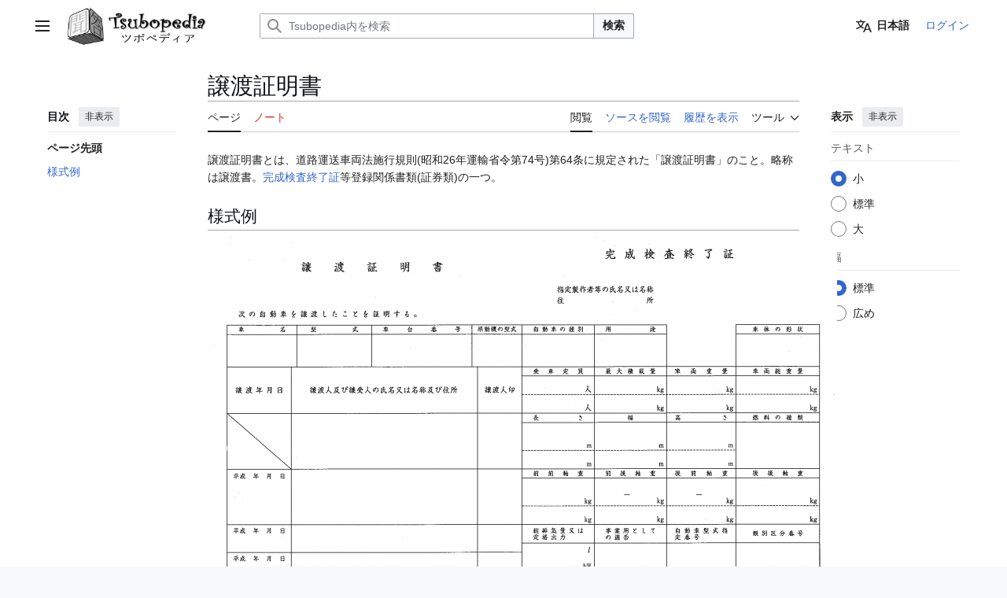

--- FILE ---
content_type: text/html; charset=UTF-8
request_url: https://www.setakinoko.es/wiki/%E8%AD%B2%E6%B8%A1%E8%A8%BC%E6%98%8E%E6%9B%B8
body_size: 8549
content:
<!DOCTYPE html>
<html class="client-nojs vector-feature-language-in-header-enabled vector-feature-language-in-main-page-header-disabled vector-feature-sticky-header-disabled vector-feature-page-tools-pinned-disabled vector-feature-toc-pinned-clientpref-1 vector-feature-main-menu-pinned-disabled vector-feature-limited-width-clientpref-1 vector-feature-limited-width-content-enabled vector-feature-custom-font-size-clientpref-0 vector-feature-appearance-pinned-clientpref-1 vector-feature-night-mode-disabled skin-theme-clientpref-day vector-toc-available" lang="ja" dir="ltr">
<head>
<meta charset="UTF-8">
<title>譲渡証明書 - Tsubopedia</title>
<script>(function(){var className="client-js vector-feature-language-in-header-enabled vector-feature-language-in-main-page-header-disabled vector-feature-sticky-header-disabled vector-feature-page-tools-pinned-disabled vector-feature-toc-pinned-clientpref-1 vector-feature-main-menu-pinned-disabled vector-feature-limited-width-clientpref-1 vector-feature-limited-width-content-enabled vector-feature-custom-font-size-clientpref-0 vector-feature-appearance-pinned-clientpref-1 vector-feature-night-mode-disabled skin-theme-clientpref-day vector-toc-available";var cookie=document.cookie.match(/(?:^|; )setakinokoes_tbp_mwclientpreferences=([^;]+)/);if(cookie){cookie[1].split('%2C').forEach(function(pref){className=className.replace(new RegExp('(^| )'+pref.replace(/-clientpref-\w+$|[^\w-]+/g,'')+'-clientpref-\\w+( |$)'),'$1'+pref+'$2');});}document.documentElement.className=className;}());RLCONF={"wgBreakFrames":false,"wgSeparatorTransformTable":["",""],"wgDigitTransformTable":["",""],"wgDefaultDateFormat":"ja","wgMonthNames":["","1月","2月","3月","4月","5月","6月","7月","8月","9月","10月","11月","12月"],"wgRequestId":"463faf2684aaf58bbdecbb53","wgCanonicalNamespace":"","wgCanonicalSpecialPageName":false,"wgNamespaceNumber":0,"wgPageName":"譲渡証明書","wgTitle":"譲渡証明書","wgCurRevisionId":16035,"wgRevisionId":16035,"wgArticleId":2094,"wgIsArticle":true,"wgIsRedirect":false,"wgAction":"view","wgUserName":null,"wgUserGroups":["*"],"wgCategories":[],"wgPageViewLanguage":"ja","wgPageContentLanguage":"ja","wgPageContentModel":"wikitext","wgRelevantPageName":"譲渡証明書","wgRelevantArticleId":2094,"wgIsProbablyEditable":false,"wgRelevantPageIsProbablyEditable":false,"wgRestrictionEdit":[],"wgRestrictionMove":[],"wgCiteReferencePreviewsActive":true,"wgMediaViewerOnClick":true,"wgMediaViewerEnabledByDefault":true,"wgVisualEditor":{"pageLanguageCode":"ja","pageLanguageDir":"ltr","pageVariantFallbacks":"ja"},"wgMFDisplayWikibaseDescriptions":{"search":false,"watchlist":false,"tagline":false},"wgPopupsFlags":0,"wgULSAcceptLanguageList":[],"wgEditSubmitButtonLabelPublish":false,"wgIsMobile":false,"wgULSPosition":"personal","wgULSisCompactLinksEnabled":false,"wgVector2022LanguageInHeader":true,"wgULSisLanguageSelectorEmpty":false};
RLSTATE={"site.styles":"ready","user.styles":"ready","user":"ready","user.options":"loading","skins.vector.search.codex.styles":"ready","skins.vector.styles":"ready","skins.vector.icons":"ready","ext.visualEditor.desktopArticleTarget.noscript":"ready","ext.MobileDetect.nomobile":"ready","ext.uls.pt":"ready"};RLPAGEMODULES=["site","mediawiki.page.ready","skins.vector.js","mmv.bootstrap","ext.visualEditor.desktopArticleTarget.init","ext.visualEditor.targetLoader","ext.popups","ext.uls.interface"];</script>
<script>(RLQ=window.RLQ||[]).push(function(){mw.loader.impl(function(){return["user.options@12s5i",function($,jQuery,require,module){mw.user.tokens.set({"patrolToken":"+\\","watchToken":"+\\","csrfToken":"+\\"});
}];});});</script>
<link rel="stylesheet" href="/load.php?lang=ja&amp;modules=ext.MobileDetect.nomobile%7Cext.uls.pt%7Cext.visualEditor.desktopArticleTarget.noscript%7Cskins.vector.icons%2Cstyles%7Cskins.vector.search.codex.styles&amp;only=styles&amp;skin=vector-2022">
<script async="" src="/load.php?lang=ja&amp;modules=startup&amp;only=scripts&amp;raw=1&amp;skin=vector-2022"></script>
<meta name="ResourceLoaderDynamicStyles" content="">
<link rel="stylesheet" href="/load.php?lang=ja&amp;modules=site.styles&amp;only=styles&amp;skin=vector-2022">
<meta name="generator" content="MediaWiki 1.43.6">
<meta name="robots" content="max-image-preview:standard">
<meta name="format-detection" content="telephone=no">
<meta property="og:image" content="https://www.setakinoko.es/images/thumb/9/9c/%E5%AE%8C%E6%A4%9C%E8%A8%BC%E3%83%BB%E8%AD%B2%E6%B8%A1%E8%A8%BC.png/1200px-%E5%AE%8C%E6%A4%9C%E8%A8%BC%E3%83%BB%E8%AD%B2%E6%B8%A1%E8%A8%BC.png">
<meta property="og:image:width" content="1200">
<meta property="og:image:height" content="791">
<meta property="og:image" content="https://www.setakinoko.es/images/thumb/9/9c/%E5%AE%8C%E6%A4%9C%E8%A8%BC%E3%83%BB%E8%AD%B2%E6%B8%A1%E8%A8%BC.png/800px-%E5%AE%8C%E6%A4%9C%E8%A8%BC%E3%83%BB%E8%AD%B2%E6%B8%A1%E8%A8%BC.png">
<meta property="og:image:width" content="800">
<meta property="og:image:height" content="527">
<meta property="og:image" content="https://www.setakinoko.es/images/thumb/9/9c/%E5%AE%8C%E6%A4%9C%E8%A8%BC%E3%83%BB%E8%AD%B2%E6%B8%A1%E8%A8%BC.png/640px-%E5%AE%8C%E6%A4%9C%E8%A8%BC%E3%83%BB%E8%AD%B2%E6%B8%A1%E8%A8%BC.png">
<meta property="og:image:width" content="640">
<meta property="og:image:height" content="422">
<meta name="viewport" content="width=1120">
<link rel="icon" href="/images/favicon.ico">
<link rel="search" type="application/opensearchdescription+xml" href="/rest.php/v1/search" title="Tsubopedia (ja)">
<link rel="EditURI" type="application/rsd+xml" href="https://www.setakinoko.es/api.php?action=rsd">
<link rel="alternate" type="application/atom+xml" title="Tsubopediaの Atom フィード" href="/index.php?title=%E7%89%B9%E5%88%A5:%E6%9C%80%E8%BF%91%E3%81%AE%E6%9B%B4%E6%96%B0&amp;feed=atom">
</head>
<body class="skin--responsive skin-vector skin-vector-search-vue mediawiki ltr sitedir-ltr mw-hide-empty-elt ns-0 ns-subject page-譲渡証明書 rootpage-譲渡証明書 skin-vector-2022 action-view"><a class="mw-jump-link" href="#bodyContent">コンテンツにスキップ</a>
<div class="vector-header-container">
	<header class="vector-header mw-header">
		<div class="vector-header-start">
			<nav class="vector-main-menu-landmark" aria-label="サイト">
				
<div id="vector-main-menu-dropdown" class="vector-dropdown vector-main-menu-dropdown vector-button-flush-left vector-button-flush-right"  >
	<input type="checkbox" id="vector-main-menu-dropdown-checkbox" role="button" aria-haspopup="true" data-event-name="ui.dropdown-vector-main-menu-dropdown" class="vector-dropdown-checkbox "  aria-label="メインメニュー"  >
	<label id="vector-main-menu-dropdown-label" for="vector-main-menu-dropdown-checkbox" class="vector-dropdown-label cdx-button cdx-button--fake-button cdx-button--fake-button--enabled cdx-button--weight-quiet cdx-button--icon-only " aria-hidden="true"  ><span class="vector-icon mw-ui-icon-menu mw-ui-icon-wikimedia-menu"></span>

<span class="vector-dropdown-label-text">メインメニュー</span>
	</label>
	<div class="vector-dropdown-content">


				<div id="vector-main-menu-unpinned-container" class="vector-unpinned-container">
		
<div id="vector-main-menu" class="vector-main-menu vector-pinnable-element">
	<div
	class="vector-pinnable-header vector-main-menu-pinnable-header vector-pinnable-header-unpinned"
	data-feature-name="main-menu-pinned"
	data-pinnable-element-id="vector-main-menu"
	data-pinned-container-id="vector-main-menu-pinned-container"
	data-unpinned-container-id="vector-main-menu-unpinned-container"
>
	<div class="vector-pinnable-header-label">メインメニュー</div>
	<button class="vector-pinnable-header-toggle-button vector-pinnable-header-pin-button" data-event-name="pinnable-header.vector-main-menu.pin">サイドバーに移動</button>
	<button class="vector-pinnable-header-toggle-button vector-pinnable-header-unpin-button" data-event-name="pinnable-header.vector-main-menu.unpin">非表示</button>
</div>

	
<div id="p-navigation" class="vector-menu mw-portlet mw-portlet-navigation"  >
	<div class="vector-menu-heading">
		案内
	</div>
	<div class="vector-menu-content">
		
		<ul class="vector-menu-content-list">
			
			<li id="n-mainpage-description" class="mw-list-item"><a href="/wiki/%E3%83%A1%E3%82%A4%E3%83%B3%E3%83%9A%E3%83%BC%E3%82%B8" title="メインページに移動する [z]" accesskey="z"><span>メインページ</span></a></li><li id="n-newpages" class="mw-list-item"><a href="/wiki/%E7%89%B9%E5%88%A5:%E6%96%B0%E3%81%97%E3%81%84%E3%83%9A%E3%83%BC%E3%82%B8"><span>新しいページ</span></a></li><li id="n-recentchanges" class="mw-list-item"><a href="/wiki/%E7%89%B9%E5%88%A5:%E6%9C%80%E8%BF%91%E3%81%AE%E6%9B%B4%E6%96%B0" title="このウィキにおける最近の更新の一覧 [r]" accesskey="r"><span>最近の更新</span></a></li><li id="n-randompage" class="mw-list-item"><a href="/wiki/%E7%89%B9%E5%88%A5:%E3%81%8A%E3%81%BE%E3%81%8B%E3%81%9B%E8%A1%A8%E7%A4%BA" title="無作為に選択されたページを読み込む [x]" accesskey="x"><span>おまかせ表示</span></a></li><li id="n-help" class="mw-list-item"><a href="https://www.mediawiki.org/wiki/Special:MyLanguage/Help:Contents" title="情報を得る場所"><span>ヘルプ</span></a></li>
		</ul>
		
	</div>
</div>

	
	
</div>

				</div>

	</div>
</div>

		</nav>
			
<a href="/wiki/%E3%83%A1%E3%82%A4%E3%83%B3%E3%83%9A%E3%83%BC%E3%82%B8" class="mw-logo">
	<img class="mw-logo-icon" src="/images/tbp_logo_g_nl.png" alt="" aria-hidden="true" height="50" width="50">
	<span class="mw-logo-container skin-invert">
		<img class="mw-logo-wordmark" alt="Tsubopedia" src="/images/tsubopedia_wl.png" style="width: 8.4375em; height: 2.5em;">
	</span>
</a>

		</div>
		<div class="vector-header-end">
			
<div id="p-search" role="search" class="vector-search-box-vue  vector-search-box-collapses vector-search-box-show-thumbnail vector-search-box-auto-expand-width vector-search-box">
	<a href="/wiki/%E7%89%B9%E5%88%A5:%E6%A4%9C%E7%B4%A2" class="cdx-button cdx-button--fake-button cdx-button--fake-button--enabled cdx-button--weight-quiet cdx-button--icon-only search-toggle" title="Tsubopedia内を検索 [f]" accesskey="f"><span class="vector-icon mw-ui-icon-search mw-ui-icon-wikimedia-search"></span>

<span>検索</span>
	</a>
	<div class="vector-typeahead-search-container">
		<div class="cdx-typeahead-search cdx-typeahead-search--show-thumbnail cdx-typeahead-search--auto-expand-width">
			<form action="/index.php" id="searchform" class="cdx-search-input cdx-search-input--has-end-button">
				<div id="simpleSearch" class="cdx-search-input__input-wrapper"  data-search-loc="header-moved">
					<div class="cdx-text-input cdx-text-input--has-start-icon">
						<input
							class="cdx-text-input__input"
							 type="search" name="search" placeholder="Tsubopedia内を検索" aria-label="Tsubopedia内を検索" autocapitalize="none" title="Tsubopedia内を検索 [f]" accesskey="f" id="searchInput"
							>
						<span class="cdx-text-input__icon cdx-text-input__start-icon"></span>
					</div>
					<input type="hidden" name="title" value="特別:検索">
				</div>
				<button class="cdx-button cdx-search-input__end-button">検索</button>
			</form>
		</div>
	</div>
</div>

			<nav class="vector-user-links vector-user-links-wide" aria-label="個人用ツール">
	<div class="vector-user-links-main">
	
<div id="p-vector-user-menu-preferences" class="vector-menu mw-portlet"  >
	<div class="vector-menu-content">
		
		<ul class="vector-menu-content-list">
			<li id="ca-uls" class="mw-list-item active user-links-collapsible-item"><a data-mw="interface" href="#" class="uls-trigger cdx-button cdx-button--fake-button cdx-button--fake-button--enabled cdx-button--weight-quiet"><span class="vector-icon mw-ui-icon-wikimedia-language mw-ui-icon-wikimedia-wikimedia-language"></span>

<span>日本語</span></a>
</li>

			
		</ul>
		
	</div>
</div>

	
<div id="p-vector-user-menu-userpage" class="vector-menu mw-portlet emptyPortlet"  >
	<div class="vector-menu-content">
		
		<ul class="vector-menu-content-list">
			
			
		</ul>
		
	</div>
</div>

	<nav class="vector-appearance-landmark" aria-label="表示">
		
<div id="vector-appearance-dropdown" class="vector-dropdown "  title="ページのフォントサイズ、幅、色の外観を変更する" >
	<input type="checkbox" id="vector-appearance-dropdown-checkbox" role="button" aria-haspopup="true" data-event-name="ui.dropdown-vector-appearance-dropdown" class="vector-dropdown-checkbox "  aria-label="表示"  >
	<label id="vector-appearance-dropdown-label" for="vector-appearance-dropdown-checkbox" class="vector-dropdown-label cdx-button cdx-button--fake-button cdx-button--fake-button--enabled cdx-button--weight-quiet cdx-button--icon-only " aria-hidden="true"  ><span class="vector-icon mw-ui-icon-appearance mw-ui-icon-wikimedia-appearance"></span>

<span class="vector-dropdown-label-text">表示</span>
	</label>
	<div class="vector-dropdown-content">


			<div id="vector-appearance-unpinned-container" class="vector-unpinned-container">
				
			</div>
		
	</div>
</div>

	</nav>
	
<div id="p-vector-user-menu-notifications" class="vector-menu mw-portlet emptyPortlet"  >
	<div class="vector-menu-content">
		
		<ul class="vector-menu-content-list">
			
			
		</ul>
		
	</div>
</div>

	
<div id="p-vector-user-menu-overflow" class="vector-menu mw-portlet"  >
	<div class="vector-menu-content">
		
		<ul class="vector-menu-content-list">
			<li id="pt-login-2" class="user-links-collapsible-item mw-list-item user-links-collapsible-item"><a data-mw="interface" href="/index.php?title=%E7%89%B9%E5%88%A5:%E3%83%AD%E3%82%B0%E3%82%A4%E3%83%B3&amp;returnto=%E8%AD%B2%E6%B8%A1%E8%A8%BC%E6%98%8E%E6%9B%B8" title="ログインすることを推奨します。ただし、必須ではありません。 [o]" accesskey="o" class=""><span>ログイン</span></a>
</li>

			
		</ul>
		
	</div>
</div>

	</div>
	
<div id="vector-user-links-dropdown" class="vector-dropdown vector-user-menu vector-button-flush-right vector-user-menu-logged-out user-links-collapsible-item"  title="その他の操作" >
	<input type="checkbox" id="vector-user-links-dropdown-checkbox" role="button" aria-haspopup="true" data-event-name="ui.dropdown-vector-user-links-dropdown" class="vector-dropdown-checkbox "  aria-label="個人用ツール"  >
	<label id="vector-user-links-dropdown-label" for="vector-user-links-dropdown-checkbox" class="vector-dropdown-label cdx-button cdx-button--fake-button cdx-button--fake-button--enabled cdx-button--weight-quiet cdx-button--icon-only " aria-hidden="true"  ><span class="vector-icon mw-ui-icon-ellipsis mw-ui-icon-wikimedia-ellipsis"></span>

<span class="vector-dropdown-label-text">個人用ツール</span>
	</label>
	<div class="vector-dropdown-content">


		
<div id="p-personal" class="vector-menu mw-portlet mw-portlet-personal user-links-collapsible-item"  title="利用者メニュー" >
	<div class="vector-menu-content">
		
		<ul class="vector-menu-content-list">
			
			<li id="pt-login" class="user-links-collapsible-item mw-list-item"><a href="/index.php?title=%E7%89%B9%E5%88%A5:%E3%83%AD%E3%82%B0%E3%82%A4%E3%83%B3&amp;returnto=%E8%AD%B2%E6%B8%A1%E8%A8%BC%E6%98%8E%E6%9B%B8" title="ログインすることを推奨します。ただし、必須ではありません。 [o]" accesskey="o"><span class="vector-icon mw-ui-icon-logIn mw-ui-icon-wikimedia-logIn"></span> <span>ログイン</span></a></li>
		</ul>
		
	</div>
</div>

	
	</div>
</div>

</nav>

		</div>
	</header>
</div>
<div class="mw-page-container">
	<div class="mw-page-container-inner">
		<div class="vector-sitenotice-container">
			<div id="siteNotice"></div>
		</div>
		<div class="vector-column-start">
			<div class="vector-main-menu-container">
		<div id="mw-navigation">
			<nav id="mw-panel" class="vector-main-menu-landmark" aria-label="サイト">
				<div id="vector-main-menu-pinned-container" class="vector-pinned-container">
				
				</div>
		</nav>
		</div>
	</div>
	<div class="vector-sticky-pinned-container">
				<nav id="mw-panel-toc" aria-label="目次" data-event-name="ui.sidebar-toc" class="mw-table-of-contents-container vector-toc-landmark">
					<div id="vector-toc-pinned-container" class="vector-pinned-container">
					<div id="vector-toc" class="vector-toc vector-pinnable-element">
	<div
	class="vector-pinnable-header vector-toc-pinnable-header vector-pinnable-header-pinned"
	data-feature-name="toc-pinned"
	data-pinnable-element-id="vector-toc"
	
	
>
	<h2 class="vector-pinnable-header-label">目次</h2>
	<button class="vector-pinnable-header-toggle-button vector-pinnable-header-pin-button" data-event-name="pinnable-header.vector-toc.pin">サイドバーに移動</button>
	<button class="vector-pinnable-header-toggle-button vector-pinnable-header-unpin-button" data-event-name="pinnable-header.vector-toc.unpin">非表示</button>
</div>


	<ul class="vector-toc-contents" id="mw-panel-toc-list">
		<li id="toc-mw-content-text"
			class="vector-toc-list-item vector-toc-level-1">
			<a href="#" class="vector-toc-link">
				<div class="vector-toc-text">ページ先頭</div>
			</a>
		</li>
		<li id="toc-様式例"
		class="vector-toc-list-item vector-toc-level-1 vector-toc-list-item-expanded">
		<a class="vector-toc-link" href="#様式例">
			<div class="vector-toc-text">
				<span class="vector-toc-numb">1</span>
				<span>様式例</span>
			</div>
		</a>
		
		<ul id="toc-様式例-sublist" class="vector-toc-list">
		</ul>
	</li>
</ul>
</div>

					</div>
		</nav>
			</div>
		</div>
		<div class="mw-content-container">
			<main id="content" class="mw-body">
				<header class="mw-body-header vector-page-titlebar">
					<nav aria-label="目次" class="vector-toc-landmark">
						
<div id="vector-page-titlebar-toc" class="vector-dropdown vector-page-titlebar-toc vector-button-flush-left"  >
	<input type="checkbox" id="vector-page-titlebar-toc-checkbox" role="button" aria-haspopup="true" data-event-name="ui.dropdown-vector-page-titlebar-toc" class="vector-dropdown-checkbox "  aria-label="目次の表示・非表示を切り替え"  >
	<label id="vector-page-titlebar-toc-label" for="vector-page-titlebar-toc-checkbox" class="vector-dropdown-label cdx-button cdx-button--fake-button cdx-button--fake-button--enabled cdx-button--weight-quiet cdx-button--icon-only " aria-hidden="true"  ><span class="vector-icon mw-ui-icon-listBullet mw-ui-icon-wikimedia-listBullet"></span>

<span class="vector-dropdown-label-text">目次の表示・非表示を切り替え</span>
	</label>
	<div class="vector-dropdown-content">


							<div id="vector-page-titlebar-toc-unpinned-container" class="vector-unpinned-container">
			</div>
		
	</div>
</div>

					</nav>
					<h1 id="firstHeading" class="firstHeading mw-first-heading"><span class="mw-page-title-main">譲渡証明書</span></h1>
				</header>
				<div class="vector-page-toolbar">
					<div class="vector-page-toolbar-container">
						<div id="left-navigation">
							<nav aria-label="名前空間">
								
<div id="p-associated-pages" class="vector-menu vector-menu-tabs mw-portlet mw-portlet-associated-pages"  >
	<div class="vector-menu-content">
		
		<ul class="vector-menu-content-list">
			
			<li id="ca-nstab-main" class="selected vector-tab-noicon mw-list-item"><a href="/wiki/%E8%AD%B2%E6%B8%A1%E8%A8%BC%E6%98%8E%E6%9B%B8" title="コンテンツページを表示 [c]" accesskey="c"><span>ページ</span></a></li><li id="ca-talk" class="new vector-tab-noicon mw-list-item"><a href="/index.php?title=%E3%83%88%E3%83%BC%E3%82%AF:%E8%AD%B2%E6%B8%A1%E8%A8%BC%E6%98%8E%E6%9B%B8&amp;action=edit&amp;redlink=1" rel="discussion" class="new" title="コンテンツページについてのノート (存在しないページ) [t]" accesskey="t"><span>ノート</span></a></li>
		</ul>
		
	</div>
</div>

								
<div id="vector-variants-dropdown" class="vector-dropdown emptyPortlet"  >
	<input type="checkbox" id="vector-variants-dropdown-checkbox" role="button" aria-haspopup="true" data-event-name="ui.dropdown-vector-variants-dropdown" class="vector-dropdown-checkbox " aria-label="別の言語に切り替える"   >
	<label id="vector-variants-dropdown-label" for="vector-variants-dropdown-checkbox" class="vector-dropdown-label cdx-button cdx-button--fake-button cdx-button--fake-button--enabled cdx-button--weight-quiet" aria-hidden="true"  ><span class="vector-dropdown-label-text">日本語</span>
	</label>
	<div class="vector-dropdown-content">


					
<div id="p-variants" class="vector-menu mw-portlet mw-portlet-variants emptyPortlet"  >
	<div class="vector-menu-content">
		
		<ul class="vector-menu-content-list">
			
			
		</ul>
		
	</div>
</div>

				
	</div>
</div>

							</nav>
						</div>
						<div id="right-navigation" class="vector-collapsible">
							<nav aria-label="表示">
								
<div id="p-views" class="vector-menu vector-menu-tabs mw-portlet mw-portlet-views"  >
	<div class="vector-menu-content">
		
		<ul class="vector-menu-content-list">
			
			<li id="ca-view" class="selected vector-tab-noicon mw-list-item"><a href="/wiki/%E8%AD%B2%E6%B8%A1%E8%A8%BC%E6%98%8E%E6%9B%B8"><span>閲覧</span></a></li><li id="ca-viewsource" class="vector-tab-noicon mw-list-item"><a href="/index.php?title=%E8%AD%B2%E6%B8%A1%E8%A8%BC%E6%98%8E%E6%9B%B8&amp;action=edit" title="このページは保護されています。&#10;ページのソースを閲覧できます。 [e]" accesskey="e"><span>ソースを閲覧</span></a></li><li id="ca-history" class="vector-tab-noicon mw-list-item"><a href="/index.php?title=%E8%AD%B2%E6%B8%A1%E8%A8%BC%E6%98%8E%E6%9B%B8&amp;action=history" title="このページの過去の版 [h]" accesskey="h"><span>履歴を表示</span></a></li>
		</ul>
		
	</div>
</div>

							</nav>
				
							<nav class="vector-page-tools-landmark" aria-label="ページツール">
								
<div id="vector-page-tools-dropdown" class="vector-dropdown vector-page-tools-dropdown"  >
	<input type="checkbox" id="vector-page-tools-dropdown-checkbox" role="button" aria-haspopup="true" data-event-name="ui.dropdown-vector-page-tools-dropdown" class="vector-dropdown-checkbox "  aria-label="ツール"  >
	<label id="vector-page-tools-dropdown-label" for="vector-page-tools-dropdown-checkbox" class="vector-dropdown-label cdx-button cdx-button--fake-button cdx-button--fake-button--enabled cdx-button--weight-quiet" aria-hidden="true"  ><span class="vector-dropdown-label-text">ツール</span>
	</label>
	<div class="vector-dropdown-content">


									<div id="vector-page-tools-unpinned-container" class="vector-unpinned-container">
						
<div id="vector-page-tools" class="vector-page-tools vector-pinnable-element">
	<div
	class="vector-pinnable-header vector-page-tools-pinnable-header vector-pinnable-header-unpinned"
	data-feature-name="page-tools-pinned"
	data-pinnable-element-id="vector-page-tools"
	data-pinned-container-id="vector-page-tools-pinned-container"
	data-unpinned-container-id="vector-page-tools-unpinned-container"
>
	<div class="vector-pinnable-header-label">ツール</div>
	<button class="vector-pinnable-header-toggle-button vector-pinnable-header-pin-button" data-event-name="pinnable-header.vector-page-tools.pin">サイドバーに移動</button>
	<button class="vector-pinnable-header-toggle-button vector-pinnable-header-unpin-button" data-event-name="pinnable-header.vector-page-tools.unpin">非表示</button>
</div>

	
<div id="p-cactions" class="vector-menu mw-portlet mw-portlet-cactions emptyPortlet vector-has-collapsible-items"  title="その他の操作" >
	<div class="vector-menu-heading">
		操作
	</div>
	<div class="vector-menu-content">
		
		<ul class="vector-menu-content-list">
			
			<li id="ca-more-view" class="selected vector-more-collapsible-item mw-list-item"><a href="/wiki/%E8%AD%B2%E6%B8%A1%E8%A8%BC%E6%98%8E%E6%9B%B8"><span>閲覧</span></a></li><li id="ca-more-viewsource" class="vector-more-collapsible-item mw-list-item"><a href="/index.php?title=%E8%AD%B2%E6%B8%A1%E8%A8%BC%E6%98%8E%E6%9B%B8&amp;action=edit"><span>ソースを閲覧</span></a></li><li id="ca-more-history" class="vector-more-collapsible-item mw-list-item"><a href="/index.php?title=%E8%AD%B2%E6%B8%A1%E8%A8%BC%E6%98%8E%E6%9B%B8&amp;action=history"><span>履歴を表示</span></a></li>
		</ul>
		
	</div>
</div>

<div id="p-tb" class="vector-menu mw-portlet mw-portlet-tb"  >
	<div class="vector-menu-heading">
		全般
	</div>
	<div class="vector-menu-content">
		
		<ul class="vector-menu-content-list">
			
			<li id="t-whatlinkshere" class="mw-list-item"><a href="/wiki/%E7%89%B9%E5%88%A5:%E3%83%AA%E3%83%B3%E3%82%AF%E5%85%83/%E8%AD%B2%E6%B8%A1%E8%A8%BC%E6%98%8E%E6%9B%B8" title="ここにリンクしている全ウィキページの一覧 [j]" accesskey="j"><span>リンク元</span></a></li><li id="t-recentchangeslinked" class="mw-list-item"><a href="/wiki/%E7%89%B9%E5%88%A5:%E9%96%A2%E9%80%A3%E3%83%9A%E3%83%BC%E3%82%B8%E3%81%AE%E6%9B%B4%E6%96%B0%E7%8A%B6%E6%B3%81/%E8%AD%B2%E6%B8%A1%E8%A8%BC%E6%98%8E%E6%9B%B8" rel="nofollow" title="このページからリンクしているページの最近の更新 [k]" accesskey="k"><span>関連ページの更新状況</span></a></li><li id="t-specialpages" class="mw-list-item"><a href="/wiki/%E7%89%B9%E5%88%A5:%E7%89%B9%E5%88%A5%E3%83%9A%E3%83%BC%E3%82%B8%E4%B8%80%E8%A6%A7" title="特別ページの一覧 [q]" accesskey="q"><span>特別ページ</span></a></li><li id="t-print" class="mw-list-item"><a href="javascript:print();" rel="alternate" title="このページの印刷用ページ [p]" accesskey="p"><span>印刷用バージョン</span></a></li><li id="t-permalink" class="mw-list-item"><a href="/index.php?title=%E8%AD%B2%E6%B8%A1%E8%A8%BC%E6%98%8E%E6%9B%B8&amp;oldid=16035" title="このページのこの版への固定リンク"><span>この版への固定リンク</span></a></li><li id="t-info" class="mw-list-item"><a href="/index.php?title=%E8%AD%B2%E6%B8%A1%E8%A8%BC%E6%98%8E%E6%9B%B8&amp;action=info" title="このページについての詳細情報"><span>ページ情報</span></a></li><li id="t-cite" class="mw-list-item"><a href="/index.php?title=%E7%89%B9%E5%88%A5:%E3%81%93%E3%81%AE%E3%83%9A%E3%83%BC%E3%82%B8%E3%82%92%E5%BC%95%E7%94%A8&amp;page=%E8%AD%B2%E6%B8%A1%E8%A8%BC%E6%98%8E%E6%9B%B8&amp;id=16035&amp;wpFormIdentifier=titleform" title="このページの引用方法"><span>このページを引用</span></a></li>
		</ul>
		
	</div>
</div>

</div>

									</div>
				
	</div>
</div>

							</nav>
						</div>
					</div>
				</div>
				<div class="vector-column-end">
					<div class="vector-sticky-pinned-container">
						<nav class="vector-page-tools-landmark" aria-label="ページツール">
							<div id="vector-page-tools-pinned-container" class="vector-pinned-container">
				
							</div>
		</nav>
						<nav class="vector-appearance-landmark" aria-label="表示">
							<div id="vector-appearance-pinned-container" class="vector-pinned-container">
				<div id="vector-appearance" class="vector-appearance vector-pinnable-element">
	<div
	class="vector-pinnable-header vector-appearance-pinnable-header vector-pinnable-header-pinned"
	data-feature-name="appearance-pinned"
	data-pinnable-element-id="vector-appearance"
	data-pinned-container-id="vector-appearance-pinned-container"
	data-unpinned-container-id="vector-appearance-unpinned-container"
>
	<div class="vector-pinnable-header-label">表示</div>
	<button class="vector-pinnable-header-toggle-button vector-pinnable-header-pin-button" data-event-name="pinnable-header.vector-appearance.pin">サイドバーに移動</button>
	<button class="vector-pinnable-header-toggle-button vector-pinnable-header-unpin-button" data-event-name="pinnable-header.vector-appearance.unpin">非表示</button>
</div>


</div>

							</div>
		</nav>
					</div>
				</div>
				<div id="bodyContent" class="vector-body" aria-labelledby="firstHeading" data-mw-ve-target-container>
					<div class="vector-body-before-content">
							<div class="mw-indicators">
		</div>

						<div id="siteSub" class="noprint">提供: Tsubopedia</div>
					</div>
					<div id="contentSub"><div id="mw-content-subtitle"></div></div>
					
					
					<div id="mw-content-text" class="mw-body-content"><div class="mw-content-ltr mw-parser-output" lang="ja" dir="ltr"><p>譲渡証明書とは、道路運送車両法施行規則(昭和26年運輸省令第74号)第64条に規定された「譲渡証明書」のこと。略称は譲渡書。<a href="/wiki/%E5%AE%8C%E6%88%90%E6%A4%9C%E6%9F%BB%E7%B5%82%E4%BA%86%E8%A8%BC" title="完成検査終了証">完成検査終了証</a>等登録関係書類(証券類)の一つ。
</p>
<h2><span id=".E6.A7.98.E5.BC.8F.E4.BE.8B"></span><span class="mw-headline" id="様式例">様式例</span></h2>
<p><span typeof="mw:File"><span><img src="/images/thumb/9/9c/%E5%AE%8C%E6%A4%9C%E8%A8%BC%E3%83%BB%E8%AD%B2%E6%B8%A1%E8%A8%BC.png/800px-%E5%AE%8C%E6%A4%9C%E8%A8%BC%E3%83%BB%E8%AD%B2%E6%B8%A1%E8%A8%BC.png" decoding="async" width="800" height="527" class="mw-file-element" srcset="/images/thumb/9/9c/%E5%AE%8C%E6%A4%9C%E8%A8%BC%E3%83%BB%E8%AD%B2%E6%B8%A1%E8%A8%BC.png/1200px-%E5%AE%8C%E6%A4%9C%E8%A8%BC%E3%83%BB%E8%AD%B2%E6%B8%A1%E8%A8%BC.png 1.5x, /images/thumb/9/9c/%E5%AE%8C%E6%A4%9C%E8%A8%BC%E3%83%BB%E8%AD%B2%E6%B8%A1%E8%A8%BC.png/1600px-%E5%AE%8C%E6%A4%9C%E8%A8%BC%E3%83%BB%E8%AD%B2%E6%B8%A1%E8%A8%BC.png 2x" data-file-width="2267" data-file-height="1494" /></span></span>
</p>
<!-- 
NewPP limit report
Cached time: 20260122063252
Cache expiry: 86400
Reduced expiry: false
Complications: []
CPU time usage: 0.007 seconds
Real time usage: 0.009 seconds
Preprocessor visited node count: 4/1000000
Post‐expand include size: 0/2097152 bytes
Template argument size: 0/2097152 bytes
Highest expansion depth: 2/100
Expensive parser function count: 0/100
Unstrip recursion depth: 0/20
Unstrip post‐expand size: 0/5000000 bytes
-->
<!--
Transclusion expansion time report (%,ms,calls,template)
100.00%    0.000      1 -total
-->

<!-- Saved in parser cache with key setakinokoes-tbp_:pcache:idhash:2094-0!canonical and timestamp 20260122063252 and revision id 16035. Rendering was triggered because: page-view
 -->
</div>
<div class="printfooter" data-nosnippet="">「<a dir="ltr" href="https://www.setakinoko.es/index.php?title=譲渡証明書&amp;oldid=16035">https://www.setakinoko.es/index.php?title=譲渡証明書&amp;oldid=16035</a>」から取得</div></div>
					<div id="catlinks" class="catlinks catlinks-allhidden" data-mw="interface"></div>
				</div>
			</main>
			<div id='mw-data-after-content'>
	<div class="adsbygoogle" style="padding-top:20px;text-align:center;"><span class="adsbygoogle" style="font-size:12px;color:#a6a6a6">スポンサーリンク
<script async src="https://pagead2.googlesyndication.com/pagead/js/adsbygoogle.js"></script>
<!-- ad-468x60 -->
<ins class="adsbygoogle"
     style="display:block"
     data-ad-client="ca-pub-9709904800907040"
     data-ad-slot="9973341612"
     data-ad-format="auto"
     data-full-width-responsive="true"></ins>
<script>
     (adsbygoogle = window.adsbygoogle || []).push({});
</script></div>
</div>

		</div>
		<div class="mw-footer-container">
			
<footer id="footer" class="mw-footer" >
	<ul id="footer-info">
	<li id="footer-info-lastmod"> このページの最終更新日時は 2022年12月10日 (土) 12:11 です。</li>
	<li id="footer-info-viewcount">このページは 5,101 回閲覧されました。</li>
</ul>

	<ul id="footer-places">
	<li id="footer-places-privacy"><a href="/wiki/Tsubopedia:%E3%83%97%E3%83%A9%E3%82%A4%E3%83%90%E3%82%B7%E3%83%BC%E3%83%BB%E3%83%9D%E3%83%AA%E3%82%B7%E3%83%BC">プライバシー・ポリシー</a></li>
	<li id="footer-places-about"><a href="/wiki/Tsubopedia:Tsubopedia%E3%81%AB%E3%81%A4%E3%81%84%E3%81%A6">Tsubopediaについて</a></li>
	<li id="footer-places-disclaimers"><a href="/wiki/Tsubopedia:%E5%85%8D%E8%B2%AC%E4%BA%8B%E9%A0%85">免責事項</a></li>
	<li id="footer-places-contact"><a href="mailto:webmaster@setakinoko.es">お問い合せ</a></li>
	<li id="footer-places-mobileview"><a href="https://www.setakinoko.es/index.php?title=%E8%AD%B2%E6%B8%A1%E8%A8%BC%E6%98%8E%E6%9B%B8&amp;mobileaction=toggle_view_mobile" class="noprint stopMobileRedirectToggle">モバイルビュー</a></li>
</ul>

	<ul id="footer-icons" class="noprint">
	<li id="footer-poweredbyico"><a href="https://www.mediawiki.org/" class="cdx-button cdx-button--fake-button cdx-button--size-large cdx-button--fake-button--enabled"><img src="/resources/assets/poweredby_mediawiki.svg" alt="Powered by MediaWiki" width="88" height="31" loading="lazy"></a></li>
</ul>

</footer>

		</div>
	</div> 
</div> 
<div class="vector-settings" id="p-dock-bottom">
	<ul></ul>
</div><script src="https://www.googletagmanager.com/gtag/js?id=G-73NFGR633R" async=""></script><script>
window.dataLayer = window.dataLayer || [];

function gtag(){dataLayer.push(arguments);}
gtag('js', new Date());
gtag('config', 'G-73NFGR633R', {});
</script>

<script>(RLQ=window.RLQ||[]).push(function(){mw.config.set({"wgBackendResponseTime":278,"wgPageParseReport":{"limitreport":{"cputime":"0.007","walltime":"0.009","ppvisitednodes":{"value":4,"limit":1000000},"postexpandincludesize":{"value":0,"limit":2097152},"templateargumentsize":{"value":0,"limit":2097152},"expansiondepth":{"value":2,"limit":100},"expensivefunctioncount":{"value":0,"limit":100},"unstrip-depth":{"value":0,"limit":20},"unstrip-size":{"value":0,"limit":5000000},"timingprofile":["100.00%    0.000      1 -total"]},"cachereport":{"timestamp":"20260122063252","ttl":86400,"transientcontent":false}}});});</script>
<script>
  (function(i,s,o,g,r,a,m){i['GoogleAnalyticsObject']=r;i[r]=i[r]||function(){
  (i[r].q=i[r].q||[]).push(arguments)},i[r].l=1*new Date();a=s.createElement(o),
  m=s.getElementsByTagName(o)[0];a.async=1;a.src=g;m.parentNode.insertBefore(a,m)
  })(window,document,'script','//www.google-analytics.com/analytics.js','ga');

  ga('create', 'UA-65029231-2', 'auto');
  ga('set', 'anonymizeIp', true);
  ga('send', 'pageview');

</script>
<script type="text/javascript" src="https://analytics.example.com/tracking.js"></script>

</body>
</html>

--- FILE ---
content_type: text/html; charset=utf-8
request_url: https://www.google.com/recaptcha/api2/aframe
body_size: 266
content:
<!DOCTYPE HTML><html><head><meta http-equiv="content-type" content="text/html; charset=UTF-8"></head><body><script nonce="e8BQ3uAOaIP-c91l0yftkA">/** Anti-fraud and anti-abuse applications only. See google.com/recaptcha */ try{var clients={'sodar':'https://pagead2.googlesyndication.com/pagead/sodar?'};window.addEventListener("message",function(a){try{if(a.source===window.parent){var b=JSON.parse(a.data);var c=clients[b['id']];if(c){var d=document.createElement('img');d.src=c+b['params']+'&rc='+(localStorage.getItem("rc::a")?sessionStorage.getItem("rc::b"):"");window.document.body.appendChild(d);sessionStorage.setItem("rc::e",parseInt(sessionStorage.getItem("rc::e")||0)+1);localStorage.setItem("rc::h",'1769063575583');}}}catch(b){}});window.parent.postMessage("_grecaptcha_ready", "*");}catch(b){}</script></body></html>

--- FILE ---
content_type: text/css; charset=utf-8
request_url: https://www.setakinoko.es/load.php?lang=ja&modules=site.styles&only=styles&skin=vector-2022
body_size: 4707
content:
.Unicode{font-family:'TITUS Cyberbit Basic','Code2000','Chrysanthi Unicode','Doulos SIL','Bitstream Cyberbit','Bitstream CyberBase','Bitstream Vera','Thryomanes','Gentium','GentiumAlt','Visual Geez Unicode','Lucida Grande','Arial Unicode MS','Microsoft Sans Serif','Lucida Sans Unicode',sans-serif}.IPA{font-family:'Charis SIL','Doulos SIL','DejaVu Sans','Code2000','Hiragino Kaku Gothic Pro','Matrix Unicode',sans-serif}.SAMPA{font-family:'Courier',monospace}:lang(grc){font-family:'Athena','Gentium','Palatino Linotype','Arial Unicode MS','Lucida Sans Unicode','Lucida Grande','Code2000',sans-serif;.responsive-1{width:320px;height:50px}@media(min-width:500px){.responsive-1{width:468px;height:60px}}@media(min-width:768px){.responsive-1{width:728px;height:90px}}}:lang(my),.interwiki-my{font-family:'Padauk' }:lang(si),.interwiki-si{font-family:'KaputaUnicode' }ol.references,div.reflist,div.refbegin{font-size:90%}div.reflist ol.references{font-size:100%;list-style-type:inherit}table.prettytable{background:#f9f9f9;border:1px solid #aaa;border-collapse:collapse}table.prettytable th,table.prettytable td{border:1px solid #aaa;padding:0.2em}table.prettytable th{background:#f2f2f2;text-align:center}table.prettytable caption{margin-left:inherit;margin-right:inherit}table.navbox{border:1px solid #aaa;width:100%;margin:auto;clear:both;font-size:88%;text-align:center;padding:1px}table.navbox + table.navbox{margin-top:-1px}.navbox-title,.navbox-abovebelow,table.navbox th{text-align:center;padding-left:1em;padding-right:1em}.navbox-group{white-space:nowrap;text-align:right;font-weight:bold;padding-left:1em;padding-right:1em}.navbox,.navbox-subgroup{background:#fdfdfd}.navbox-list{border-color:#fdfdfd}.navbox-title,table.navbox th{background:#ccccff}.navbox-abovebelow,.navbox-group,.navbox-subgroup .navbox-title{background:#ddddff}.navbox-subgroup .navbox-group,.navbox-subgroup .navbox-abovebelow{background:#e6e6ff}.navbox-even{background:#f7f7f7}.navbox-odd{background:transparent}.collapseButton{float:right;font-weight:normal;text-align:right;width:auto}.navbox .collapseButton{width:6em}.skin-monobook .hlist dl,.skin-modern .hlist dl,.skin-vector .hlist dl{line-height:1.5em}.hlist dl,.hlist ol,.hlist ul{margin:0;padding:0}.hlist dd,.hlist dt,.hlist li{margin:0;display:inline;white-space:nowrap}.hlist.hwrap dd,.hlist.hwrap dt,.hlist.hwrap li{white-space:normal}.hlist dl dl,.hlist dl ol,.hlist dl ul,.hlist ol dl,.hlist ol ol,.hlist ol ul,.hlist ul dl,.hlist ul ol,.hlist ul ul{display:inline;white-space:normal}.hlist dt:after{content:":"}.hlist dd:after,.hlist li:after{content:" ·";font-weight:bold}.hlist-pipe dd:after,.hlist-pipe li:after{content:" |";font-weight:normal}.hlist-hyphen dd:after,.hlist-hyphen li:after{content:" -";font-weight:normal}.hlist dd:last-child:after,.hlist dt:last-child:after,.hlist li:last-child:after{content:none}.hlist dd.hlist-last-child:after,.hlist dt.hlist-last-child:after,.hlist li.hlist-last-child:after{content:none}.hlist dd dd:first-child:before,.hlist dd dt:first-child:before,.hlist dd li:first-child:before,.hlist dt dd:first-child:before,.hlist dt dt:first-child:before,.hlist dt li:first-child:before,.hlist li dd:first-child:before,.hlist li dt:first-child:before,.hlist li li:first-child:before{content:"(";font-weight:normal}.hlist dd dd:last-child:after,.hlist dd dt:last-child:after,.hlist dd li:last-child:after,.hlist dt dd:last-child:after,.hlist dt dt:last-child:after,.hlist dt li:last-child:after,.hlist li dd:last-child:after,.hlist li dt:last-child:after,.hlist li li:last-child:after{content:")";font-weight:normal}.hlist dd dd.hlist-last-child:after,.hlist dd dt.hlist-last-child:after,.hlist dd li.hlist-last-child:after,.hlist dt dd.hlist-last-child:after,.hlist dt dt.hlist-last-child:after,.hlist dt li.hlist-last-child:after,.hlist li dd.hlist-last-child:after,.hlist li dt.hlist-last-child:after,.hlist li li.hlist-last-child:after{content:")";font-weight:normal}.hlist.hnum ol{counter-reset:list-item}.hlist.hnum ol > li{counter-increment:list-item}.hlist.hnum ol > li:before{content:counter(list-item) " "}.hlist.hnum dd ol > li:first-child:before,.hlist.hnum dt ol > li:first-child:before,.hlist.hnum li ol > li:first-child:before{content:"(" counter(list-item) " "}.notice{text-align:justify;margin:1em;padding:0.2em}#disambig{border-top:3px double #ccc;border-bottom:3px double #ccc}#spoiler{border-top:2px solid #ddd;border-bottom:2px solid #ddd}h1{line-height:1.2em}.Talk-Notice{border:1px solid #c0c090;background-color:#f8eaba;margin-bottom:3px;width:85%;border-spacing:3px;margin-left:auto;margin-right:auto}.Talk-Notice:after{content:"The CSS for this template should be changed. See [[Wikipedia:Template Standardisation]]." }.Talk-Notice td{background:inherit}table.metadata{border:1px solid #aaa;display:none}.metadata-label{color:#aaa}.plainlinksneverexpand{background:none !important;padding:0 !important}.plainlinksneverexpand .urlexpansion{display:none !important}.plainlinksneverexpand a{background:none !important;padding:0 !important }.plainlinksneverexpand a.external.text:after{display:none !important}.plainlinksneverexpand a.external.autonumber:after{display:none !important}.messagebox{border:1px solid #aaa;background:#f9f9f9;width:80%;margin:0 auto 1em auto;padding:0.2em;text-align:justify}.messagebox.merge{border:2px solid #033;width:55%;background:#eff;padding:1em;margin:1em auto 1em auto}.messagebox.cleanup{border:1px solid #9f9fff;background:#efefff;text-align:center}.messagebox.standard-talk{border:1px solid #c0c090;background:#f8eaba}.infobox{border:1px solid #aaa;background-color:#f9f9f9;color:black;margin:0.5em 0 0.5em 1em;padding:0.2em;float:right;clear:right;text-align:left;font-size:88%;line-height:1.5em}.infobox caption{margin-top:0.5em;font-size:125%;font-weight:bold}.infobox td,.infobox th{vertical-align:top}.infobox.bordered{border-collapse:collapse}.infobox.bordered td,.infobox.bordered th{border:1px solid #aaa}.infobox.bordered .borderless td,.infobox.bordered .borderless th{border:0}.infobox.sisterproject{width:20em;font-size:90%}#file img{background:url(//upload.wikimedia.org/wikipedia/commons/5/5d/Checker-16x16.png) repeat }#wpSave{font-weight:bold}.hiddenStructure{display:none;speak:none}div.listenlist{background:url(//upload.wikimedia.org/wikipedia/commons/thumb/a/a6/Gnome-speakernotes.png/30px-Gnome-speakernotes.png);padding-left:40px}div.videolist,div.multivideolist{background:url(//upload.wikimedia.org/wikipedia/en/thumb/2/20/Tango-video-x-generic.png/40px-Tango-video-x-generic.png);padding-left:50px}div.medialist{min-height:50px;margin:1em;background-position:top left;background-repeat:no-repeat}div.medialist ul{list-style-type:none;list-style-image:none;margin:0}div.medialist ul li{padding-bottom:0.5em}div.medialist ul li li{font-size:91%;padding-bottom:0}.tickerDiffLink{}.tickerMiscLink{}.tickerList ul,.tickerList ul li{list-style:none;text-indent:-2em;margin-left:2em;text-align:left}.tickerList ul ul,.tickerList ul ul li{list-style:none;text-indent:0;margin-left:1.5em;text-align:left}.tickerEntry_deleted{}.tickerEntry_replaced{}.tickerEntry_tagged{}.tickerEntry_redir{}.tickerEntry_recat{}.tickerEntry_notify{}.tickerEntry_changed{}.tickerAction_deleted:before{content:" GONE ";color:#FF0000;font-family:monospace;font-weight:bold;font-size:100%}.tickerAction_deletedRev:before{content:" -OLD ";color:#DDAAAA;font-family:monospace;font-weight:bold;font-size:100%}.tickerAction_replaced:before{content:" REPL ";color:#CC88FF;font-family:monospace;font-weight:bold;font-size:100%}.tickerAction_replacedOwn:before{content:" UPDT ";color:#EEAAFF;font-family:monospace;font-weight:bold;font-size:100%}.tickerAction_addedBad:before{content:" +VfD ";color:#FF8800;font-family:monospace;font-weight:bold;font-size:100%}.tickerAction_removedBad:before{content:" -VfD ";color:#00BB00;font-family:monospace;font-weight:bold;font-size:100%}.tickerAction_addedGood:before{content:" +OK ";color:#00BB00;font-family:monospace;font-weight:bold;font-size:100%}.tickerAction_removedGood:before{content:" -OK ";color:#FF8800;font-family:monospace;font-weight:bold;font-size:100%}.tickerUsage{font-size:80%}.tickerTemplateEntry{font-weight:bold}.tickerSubEntry{}.tickerMinorEntry{color:#666}.tickerMinorEntry a,.tickerMinorEntry a:link,.tickerMinorEntry a:visited{color:#669}#bodyContent .tickerMinorEntry a.extiw,#bodyContent .tickerMinorEntry a.extiw:link,#bodyContent .tickerMinorEntry a.extiw:visited{color:#669}span.PDFlink a{background:url(//upload.wikimedia.org/wikipedia/commons/2/23/Icons-mini-file_acrobat.gif) center right no-repeat !important;padding-right:17px !important}dl#infoboxCountry{clear:right;float:right;width:300px;margin-left:0.5em;background:#fff}dl#infoboxCountry dt.infoboxCountryNameJa{font-size:1.36em;margin:0 0 0.13em;text-align:center}dl#infoboxCountry dt.infoboxCountryName{font-size:1.13em;font-weight:normal;margin:0 0 0.13em;text-align:center}dl#infoboxCountry dd.infoboxCountryDataA{margin:0;padding:0;border-color:#aaa;border-width:1px;border-style:solid solid none solid;background:#f9f9f9}dl#infoboxCountry table.infoboxCountryPrevSucc{width:298px;border-collapse:collapse;font-size:0.95em;background:#f9f9f9}dl#infoboxCountry table.infoboxCountryPrevSucc td{margin:0;padding:4px;text-align:center}dl#infoboxCountry td.infoboxCountryPrev{text-align:left;width:60px }dl#infoboxCountry td.infoboxCountrySucc{text-align:right;width:60px}dl#infoboxCountry table.infoboxCountryInsignia{width:298px;border-collapse:collapse;font-size:0.95em;background:#eee;text-align:center;border-top:1px solid #aaa}dl#infoboxCountry table.infoboxCountryInsignia th{padding:4px;width:50%;border:none}dl#infoboxCountry table.infoboxCountryInsignia td{padding:4px;font-size:0.85em}dl#infoboxCountry dd.infoboxCountryAdd,dl#infoboxCountry dd.infoboxCountryMotto,dl#infoboxCountry dd.infoboxCountryAnthem,dl#infoboxCountry dd.infoboxCountryMap{text-align:center;width:290px;margin:0;padding:4px;border-color:#aaa;border-width:1px;border-style:solid solid none solid}dl#infoboxCountry dd.infoboxCountryAdd,dl#infoboxCountry dd.infoboxCountryMotto,dl#infoboxCountry dd.infoboxCountryAnthem{font-size:0.8em;background:#f9f9f9}dl#infoboxCountry dd.infoboxCountryMap{}dl#infoboxCountry dd.infoboxCountryDataB{margin:0;padding:0;border:1px solid #aaa}dl#infoboxCountry dd.infoboxCountryDataB table{width:298px;border-collapse:collapse;border-color:#aaa;font-size:0.9em;background:#f9f9f9;line-height:1.3}dl#infoboxCountry dd.infoboxCountryDataB tr{border-color:#aaa;vertical-align:top}dl#infoboxCountry dd.infoboxCountryDataB th{padding:4px;border-color:#aaa;border-width:1px;text-align:left;font-weight:normal;width:50%}dl#infoboxCountry dd.infoboxCountryDataB td{padding:4px;border-color:#aaa;border-width:1px;width:50%}dl#infoboxCountry td.infoboxCountrySome{padding:0}dl#infoboxCountry td.infoboxCountrySome dl,dl#infoboxCountry td.infoboxCountrySome dl dd{margin:0;padding:0}dl#infoboxCountry td.infoboxCountrySome dl dt{margin:0;padding:4px;font-weight:normal;border-top:1px solid #aaa}dl#infoboxCountry td.infoboxCountrySome dl dt.infoboxCountryLeader{border-top:none}dl#infoboxCountry td.infoboxCountrySome dl table{width:100%;font-size:100%;border-collapse:collapse;background:#f9f9f9}dl#infoboxCountry td.infoboxCountrySome dl th{width:50%;padding:4px;text-indent:0.75em}dl#infoboxCountry td.infoboxCountrySome dl td{width:50%;padding:4px;border-color:#aaa;border-width:1px;border-style:solid none none solid}dd#Infobox_before-after{width:298px;margin:0;padding:0;border-color:#aaa;border-width:1px;border-style:none solid solid solid;background:#f9f9f9}dd#Infobox_before-after table{border-collapse:collapse;width:100%;background:transparent}dd#Infobox_before-after th{width:50%;padding:0 4px}dd#Infobox_before-after th.infoboxCountryPrev{border-right:1px solid #ccc}dd#Infobox_before-after th.infoboxCountrySucc{border-left:#ccc 1px solid}dd#Infobox_before-after td.infoboxCountryPrev{width:50%;padding:2px 4px;font-size:80%;text-align:left;vertical-align:top;border-color:#ccc;border-width:1px;border-style:solid solid none none}dd#Infobox_before-after td.infoboxCountrySucc{width:50%;padding:2px 4px;font-size:80%;text-align:right;vertical-align:top;border-color:#ccc;border-width:1px;border-style:solid none none solid}dl#infoboxCountry dd.infoboxCountryNote{font-size:0.75em;width:290px;margin:0;padding:2px 4px;border-color:#aaa;border-width:1px;border-style:none solid solid;background:#f9f9f9}label[for="wpUserEmail"],label[for="wpNick"],label[for="wpUserLanguage"],label[for="wpOldpass"],label[for="wpNewpass"],label[for="wpRetypePass"],#userlogin2 label,#userloginForm label{white-space:nowrap }.allpagesredirect a:link,.allpagesredirect a:visited,.redirect-in-category a:link,.redirect-in-category a:visited,.watchlistredir a:link,.watchlistredir a:visited{color:#666}div.Boxmerge,div.NavFrame{margin:0px;padding:2px;border:1px solid #aaaaaa;text-align:center;border-collapse:collapse;font-size:95%}div.Boxmerge div.NavFrame{border-style:none;border-style:hidden}div.NavPic{background-color:#ffffff;margin:0px;padding:2px;float:left}div.NavFrame div.NavHead{height:1.6em;font-weight:bold;font-size:100%;background-color:#efefef;position:relative;text-align:center}div.NavFrame p{font-size:100%}div.NavFrame div.NavContent{font-size:100%}div.NavFrame div.NavContent p{font-size:100%}div.NavEnd{margin:0px;padding:0px;line-height:1px;clear:both}a.NavToggle{position:absolute;top:0px;right:3px;font-weight:normal}table.ambox{margin:0px 10%;border:1px solid #aaa;border-left:10px solid #1e90ff;background:#fbfbfb}table.ambox + table.ambox{margin-top:-1px}.ambox th.mbox-text,.ambox td.mbox-text{padding:0.25em 0.5em}.ambox td.mbox-image{padding:2px 0 2px 0.5em}.ambox td.mbox-imageright{padding:2px 0.5em 2px 0}table.ambox-notice{border-left:10px solid #1e90ff}table.ambox-speedy{border-left:10px solid #b22222;background:#fee}table.ambox-delete{border-left:10px solid #b22222}table.ambox-content{border-left:10px solid #f28500}table.ambox-style{border-left:10px solid #f4c430}table.ambox-move{border-left:10px solid #9932cc}table.ambox-protection{border-left:10px solid #bba}th.mbox-text,td.mbox-text{border:none;padding:0.25em 0.9em;width:100%;font-size:90%}td.mbox-image{border:none;padding:2px 0 2px 0.9em;text-align:center}td.mbox-imageright{border:none;padding:2px 0.9em 2px 0;text-align:center}td.mbox-empty-cell{border:none;padding:0px;width:1px}#revision-info,#revision-info-current{font-size:small;margin-top:4px}table.ambox div.ambox-imagecontainer{width:52px}table.ambox.ambox-section{margin:0 10%}table.ambox.ambox-section div.ambox-imagecontainer{width:52px}table.ambox.ambox-section th.mbox-text,table.ambox.ambox-section td.mbox-text{padding:0.25em 0.5em}table.imbox{margin:4px 10%;border-collapse:collapse;border:3px solid #1e90ff;background:#fbfbfb}.imbox .mbox-text .imbox{margin:0 -0.5em}.mbox-inside .imbox{margin:4px}table.imbox-notice{border:3px solid #1e90ff}table.imbox-speedy{border:3px solid #b22222;background:#fee}table.imbox-delete{border:3px solid #b22222}table.imbox-content{border:3px solid #f28500}table.imbox-style{border:3px solid #f4c430}table.imbox-move{border:3px solid #9932cc}table.imbox-protection{border:3px solid #bba}table.imbox-license{border:3px solid #88a;background:#f7f8ff}table.imbox-featured{border:3px solid #cba135}table.cmbox{margin:3px 10%;border-collapse:collapse;border:1px solid #aaa;background:#DFE8FF}table.cmbox-notice{background:#DFE8FF}table.cmbox-speedy{margin-top:4px;margin-bottom:4px;border:4px solid #b22222;background:#FFDBDB}table.cmbox-delete{background:#FFDBDB}table.cmbox-content{background:#FFE7CE}table.cmbox-style{background:#FFF9DB}table.cmbox-move{background:#E4D8FF}table.cmbox-protection{background:#EFEFE1}table.ombox{margin:4px 10%;border-collapse:collapse;border:1px solid #aaa;background:#f9f9f9}table.ombox-notice{border:1px solid #aaa}table.ombox-speedy{border:2px solid #b22222;background:#fee}table.ombox-delete{border:2px solid #b22222}table.ombox-content{border:1px solid #f28500}table.ombox-style{border:1px solid #f4c430}table.ombox-move{border:1px solid #9932cc}table.ombox-protection{border:2px solid #bba}table.tmbox{margin:4px 10%;border-collapse:collapse;border:1px solid #c0c090;background:#f8eaba}.mediawiki .mbox-inside .tmbox{margin:2px 0;width:100%}.mbox-inside .tmbox.mbox-small{line-height:1.5em;font-size:100%}table.tmbox-speedy{border:2px solid #b22222;background:#fee}table.tmbox-delete{border:2px solid #b22222}table.tmbox-content{border:2px solid #f28500}table.tmbox-style{border:2px solid #f4c430}table.tmbox-move{border:2px solid #9932cc}table.tmbox-protection,table.tmbox-notice{border:1px solid #c0c090}table.dmbox{clear:both;margin:0.9em 1em;border-top:1px solid #ccc;border-bottom:1px solid #ccc;background:transparent}table.fmbox{clear:both;margin:0.2em 0;width:100%;border:1px solid #aaa;background:#f9f9f9}table.fmbox-system{background:#f9f9f9}table.fmbox-warning{border:1px solid #bb7070;background:#ffdbdb}table.fmbox-editnotice{background:transparent}div.mw-warning-with-logexcerpt,div.mw-lag-warn-high,div.mw-cascadeprotectedwarning,div#mw-protect-cascadeon{clear:both;margin:0.2em 0;border:1px solid #bb7070;background:#ffdbdb;padding:0.25em 0.9em}div.mw-lag-warn-normal,div.noarticletext,div.fmbox-system{clear:both;margin:0.2em 0;border:1px solid #aaa;background:#f9f9f9;padding:0.25em 0.9em}body.mediawiki table.mbox-small{clear:right;float:right;margin:4px 0 4px 1em;width:238px;font-size:88%;line-height:1.25em}body.mediawiki table.mbox-small-left{margin:4px 1em 4px 0;width:238px;border-collapse:collapse;font-size:88%;line-height:1.25em}.pathnavbox{clear:both;border:1px outset #eef;padding:0.3em 0.6em;margin:0 0 0.5em 0;background-color:#eef;font-size:90%}.pathnavbox ul{list-style:none none;margin-top:0;margin-bottom:0}.pathnavbox > ul{margin:0}.pathnavbox ul li{margin:0}ol.references > li:target{background-color:#DEF}sup.reference:target{background-color:#DEF}cite:target{background-color:#DEF}.dablink{margin:0.5em 0;padding:3px 2em;background-color:transparent;border-bottom:1px solid #aaa;font-size:90%}.toclimit-2 .toclevel-2{display:none}.toclimit-3 .toclevel-3{display:none}.toclimit-4 .toclevel-4{display:none}.toclimit-5 .toclevel-5{display:none}.toclimit-6 .toclevel-6{display:none}.toclimit-7 .toclevel-7{display:none}.nowrap,.nowraplinks a,.nowraplinks .selflink,sup.reference a{white-space:nowrap}.wrap,.wraplinks a{white-space:normal}.geo-default,.geo-dms,.geo-dec{display:inline}.geo-nondefault,.geo-multi-punct{display:none}.longitude,.latitude{white-space:nowrap}@media screen{.fix-domain{border-bottom:dashed 1px}}#mw-subcategories,#mw-pages,#mw-category-media{clear:both}div.columns-2 div.column{float:left;width:50%;min-width:300px}div.columns-3 div.column{float:left;width:33.3%;min-width:200px}div.columns-4 div.column{float:left;width:25%;min-width:150px}div.columns-5 div.column{float:left;width:20%;min-width:120px}body.page-メインページ #siteSub,body.page-メインページ .subtitle,body.page-メインページ h1.firstHeading,body.page-メインページ h1.pagetitle{display:none}.editsection-moved{margin:0;padding:0;background:none;line-height:90%;white-space:nowrap;font-size:small;font-weight:normal}.editsection-expands{display:none}#p-lang li.FA{list-style-image:url(//upload.wikimedia.org/wikipedia/commons/d/d0/Monobook-bullet-star-transparent.png)}#p-lang li.GA{list-style-image:url(//upload.wikimedia.org/wikipedia/commons/thumb/b/b9/Blue_star_boxed.svg/9px-Blue_star_boxed.svg.png)}.globegris{background-image:url(https://www.setakinoko.es/images/dt1.png)}sup.reference{font-weight:normal}

--- FILE ---
content_type: text/javascript; charset=utf-8
request_url: https://www.setakinoko.es/load.php?lang=ja&modules=startup&only=scripts&raw=1&skin=vector-2022
body_size: 12918
content:
function isCompatible(){return!!('querySelector'in document&&'localStorage'in window&&typeof Promise==='function'&&Promise.prototype['finally']&&(function(){try{new Function('(a = 0) => a');return true;}catch(e){return false;}}())&&/./g.flags==='g');}if(!isCompatible()){document.documentElement.className=document.documentElement.className.replace(/(^|\s)client-js(\s|$)/,'$1client-nojs$2');while(window.NORLQ&&NORLQ[0]){NORLQ.shift()();}NORLQ={push:function(fn){fn();}};RLQ={push:function(){}};}else{if(window.performance&&performance.mark){performance.mark('mwStartup');}(function(){'use strict';var con=window.console;function Map(){this.values=Object.create(null);}Map.prototype={constructor:Map,get:function(selection,fallback){if(arguments.length<2){fallback=null;}if(typeof selection==='string'){return selection in this.values?this.values[selection]:fallback;}var results;if(Array.isArray(selection)){results={};for(var i=0;i<selection.length;i++){if(typeof selection[i]==='string'){results[selection[i]]=selection[i]in this.values?
this.values[selection[i]]:fallback;}}return results;}if(selection===undefined){results={};for(var key in this.values){results[key]=this.values[key];}return results;}return fallback;},set:function(selection,value){if(arguments.length>1){if(typeof selection==='string'){this.values[selection]=value;return true;}}else if(typeof selection==='object'){for(var key in selection){this.values[key]=selection[key];}return true;}return false;},exists:function(selection){return typeof selection==='string'&&selection in this.values;}};var log=function(){};log.warn=Function.prototype.bind.call(con.warn,con);var mw={now:function(){var perf=window.performance;var navStart=perf&&perf.timing&&perf.timing.navigationStart;mw.now=navStart&&perf.now?function(){return navStart+perf.now();}:Date.now;return mw.now();},trackQueue:[],trackError:function(data){if(mw.track){mw.track('resourceloader.exception',data);}else{mw.trackQueue.push({topic:'resourceloader.exception',data:data});}var e=data.exception;var msg=(e?'Exception':'Error')+
' in '+data.source+(data.module?' in module '+data.module:'')+(e?':':'.');con.log(msg);if(e){con.warn(e);}},Map:Map,config:new Map(),messages:new Map(),templates:new Map(),log:log};window.mw=window.mediaWiki=mw;window.QUnit=undefined;}());(function(){'use strict';var store,hasOwn=Object.hasOwnProperty;function fnv132(str){var hash=0x811C9DC5;for(var i=0;i<str.length;i++){hash+=(hash<<1)+(hash<<4)+(hash<<7)+(hash<<8)+(hash<<24);hash^=str.charCodeAt(i);}hash=(hash>>>0).toString(36).slice(0,5);while(hash.length<5){hash='0'+hash;}return hash;}var registry=Object.create(null),sources=Object.create(null),handlingPendingRequests=false,pendingRequests=[],queue=[],jobs=[],willPropagate=false,errorModules=[],baseModules=["jquery","mediawiki.base"],marker=document.querySelector('meta[name="ResourceLoaderDynamicStyles"]'),lastCssBuffer;function addToHead(el,nextNode){if(nextNode&&nextNode.parentNode){nextNode.parentNode.insertBefore(el,nextNode);}else{document.head.appendChild(el);}}function newStyleTag(text,nextNode){
var el=document.createElement('style');el.appendChild(document.createTextNode(text));addToHead(el,nextNode);return el;}function flushCssBuffer(cssBuffer){if(cssBuffer===lastCssBuffer){lastCssBuffer=null;}newStyleTag(cssBuffer.cssText,marker);for(var i=0;i<cssBuffer.callbacks.length;i++){cssBuffer.callbacks[i]();}}function addEmbeddedCSS(cssText,callback){if(!lastCssBuffer||cssText.startsWith('@import')){lastCssBuffer={cssText:'',callbacks:[]};requestAnimationFrame(flushCssBuffer.bind(null,lastCssBuffer));}lastCssBuffer.cssText+='\n'+cssText;lastCssBuffer.callbacks.push(callback);}function getCombinedVersion(modules){var hashes=modules.reduce(function(result,module){return result+registry[module].version;},'');return fnv132(hashes);}function allReady(modules){for(var i=0;i<modules.length;i++){if(mw.loader.getState(modules[i])!=='ready'){return false;}}return true;}function allWithImplicitReady(module){return allReady(registry[module].dependencies)&&(baseModules.indexOf(module)!==-1||allReady(baseModules));
}function anyFailed(modules){for(var i=0;i<modules.length;i++){var state=mw.loader.getState(modules[i]);if(state==='error'||state==='missing'){return modules[i];}}return false;}function doPropagation(){var didPropagate=true;var module;while(didPropagate){didPropagate=false;while(errorModules.length){var errorModule=errorModules.shift(),baseModuleError=baseModules.indexOf(errorModule)!==-1;for(module in registry){if(registry[module].state!=='error'&&registry[module].state!=='missing'){if(baseModuleError&&baseModules.indexOf(module)===-1){registry[module].state='error';didPropagate=true;}else if(registry[module].dependencies.indexOf(errorModule)!==-1){registry[module].state='error';errorModules.push(module);didPropagate=true;}}}}for(module in registry){if(registry[module].state==='loaded'&&allWithImplicitReady(module)){execute(module);didPropagate=true;}}for(var i=0;i<jobs.length;i++){var job=jobs[i];var failed=anyFailed(job.dependencies);if(failed!==false||allReady(job.dependencies)){
jobs.splice(i,1);i-=1;try{if(failed!==false&&job.error){job.error(new Error('Failed dependency: '+failed),job.dependencies);}else if(failed===false&&job.ready){job.ready();}}catch(e){mw.trackError({exception:e,source:'load-callback'});}didPropagate=true;}}}willPropagate=false;}function setAndPropagate(module,state){registry[module].state=state;if(state==='ready'){store.add(module);}else if(state==='error'||state==='missing'){errorModules.push(module);}else if(state!=='loaded'){return;}if(willPropagate){return;}willPropagate=true;mw.requestIdleCallback(doPropagation,{timeout:1});}function sortDependencies(module,resolved,unresolved){if(!(module in registry)){throw new Error('Unknown module: '+module);}if(typeof registry[module].skip==='string'){var skip=(new Function(registry[module].skip)());registry[module].skip=!!skip;if(skip){registry[module].dependencies=[];setAndPropagate(module,'ready');return;}}if(!unresolved){unresolved=new Set();}var deps=registry[module].dependencies;
unresolved.add(module);for(var i=0;i<deps.length;i++){if(resolved.indexOf(deps[i])===-1){if(unresolved.has(deps[i])){throw new Error('Circular reference detected: '+module+' -> '+deps[i]);}sortDependencies(deps[i],resolved,unresolved);}}resolved.push(module);}function resolve(modules){var resolved=baseModules.slice();for(var i=0;i<modules.length;i++){sortDependencies(modules[i],resolved);}return resolved;}function resolveStubbornly(modules){var resolved=baseModules.slice();for(var i=0;i<modules.length;i++){var saved=resolved.slice();try{sortDependencies(modules[i],resolved);}catch(err){resolved=saved;mw.log.warn('Skipped unavailable module '+modules[i]);if(modules[i]in registry){mw.trackError({exception:err,source:'resolve'});}}}return resolved;}function resolveRelativePath(relativePath,basePath){var relParts=relativePath.match(/^((?:\.\.?\/)+)(.*)$/);if(!relParts){return null;}var baseDirParts=basePath.split('/');baseDirParts.pop();var prefixes=relParts[1].split('/');prefixes.pop();
var prefix;var reachedRoot=false;while((prefix=prefixes.pop())!==undefined){if(prefix==='..'){reachedRoot=!baseDirParts.length||reachedRoot;if(!reachedRoot){baseDirParts.pop();}else{baseDirParts.push(prefix);}}}return(baseDirParts.length?baseDirParts.join('/')+'/':'')+relParts[2];}function makeRequireFunction(moduleObj,basePath){return function require(moduleName){var fileName=resolveRelativePath(moduleName,basePath);if(fileName===null){return mw.loader.require(moduleName);}if(hasOwn.call(moduleObj.packageExports,fileName)){return moduleObj.packageExports[fileName];}var scriptFiles=moduleObj.script.files;if(!hasOwn.call(scriptFiles,fileName)){throw new Error('Cannot require undefined file '+fileName);}var result,fileContent=scriptFiles[fileName];if(typeof fileContent==='function'){var moduleParam={exports:{}};fileContent(makeRequireFunction(moduleObj,fileName),moduleParam,moduleParam.exports);result=moduleParam.exports;}else{result=fileContent;}moduleObj.packageExports[fileName]=result;
return result;};}function addScript(src,callback,modules){var script=document.createElement('script');script.src=src;function onComplete(){if(script.parentNode){script.parentNode.removeChild(script);}if(callback){callback();callback=null;}}script.onload=onComplete;script.onerror=function(){onComplete();if(modules){for(var i=0;i<modules.length;i++){setAndPropagate(modules[i],'error');}}};document.head.appendChild(script);return script;}function queueModuleScript(src,moduleName,callback){pendingRequests.push(function(){if(moduleName!=='jquery'){window.require=mw.loader.require;window.module=registry[moduleName].module;}addScript(src,function(){delete window.module;callback();if(pendingRequests[0]){pendingRequests.shift()();}else{handlingPendingRequests=false;}});});if(!handlingPendingRequests&&pendingRequests[0]){handlingPendingRequests=true;pendingRequests.shift()();}}function addLink(url,media,nextNode){var el=document.createElement('link');el.rel='stylesheet';if(media){el.media=media;
}el.href=url;addToHead(el,nextNode);return el;}function globalEval(code){var script=document.createElement('script');script.text=code;document.head.appendChild(script);script.parentNode.removeChild(script);}function indirectEval(code){(1,eval)(code);}function enqueue(dependencies,ready,error){if(allReady(dependencies)){if(ready){ready();}return;}var failed=anyFailed(dependencies);if(failed!==false){if(error){error(new Error('Dependency '+failed+' failed to load'),dependencies);}return;}if(ready||error){jobs.push({dependencies:dependencies.filter(function(module){var state=registry[module].state;return state==='registered'||state==='loaded'||state==='loading'||state==='executing';}),ready:ready,error:error});}dependencies.forEach(function(module){if(registry[module].state==='registered'&&queue.indexOf(module)===-1){queue.push(module);}});mw.loader.work();}function execute(module){if(registry[module].state!=='loaded'){throw new Error('Module in state "'+registry[module].state+'" may not execute: '+module);
}registry[module].state='executing';var runScript=function(){var script=registry[module].script;var markModuleReady=function(){setAndPropagate(module,'ready');};var nestedAddScript=function(arr,offset){if(offset>=arr.length){markModuleReady();return;}queueModuleScript(arr[offset],module,function(){nestedAddScript(arr,offset+1);});};try{if(Array.isArray(script)){nestedAddScript(script,0);}else if(typeof script==='function'){if(module==='jquery'){script();}else{script(window.$,window.$,mw.loader.require,registry[module].module);}markModuleReady();}else if(typeof script==='object'&&script!==null){var mainScript=script.files[script.main];if(typeof mainScript!=='function'){throw new Error('Main file in module '+module+' must be a function');}mainScript(makeRequireFunction(registry[module],script.main),registry[module].module,registry[module].module.exports);markModuleReady();}else if(typeof script==='string'){globalEval(script);markModuleReady();}else{markModuleReady();}}catch(e){
setAndPropagate(module,'error');mw.trackError({exception:e,module:module,source:'module-execute'});}};if(registry[module].deprecationWarning){mw.log.warn(registry[module].deprecationWarning);}if(registry[module].messages){mw.messages.set(registry[module].messages);}if(registry[module].templates){mw.templates.set(module,registry[module].templates);}var cssPending=0;var cssHandle=function(){cssPending++;return function(){cssPending--;if(cssPending===0){var runScriptCopy=runScript;runScript=undefined;runScriptCopy();}};};var style=registry[module].style;if(style){if('css'in style){for(var i=0;i<style.css.length;i++){addEmbeddedCSS(style.css[i],cssHandle());}}if('url'in style){for(var media in style.url){var urls=style.url[media];for(var j=0;j<urls.length;j++){addLink(urls[j],media,marker);}}}}if(module==='user'){var siteDeps;var siteDepErr;try{siteDeps=resolve(['site']);}catch(e){siteDepErr=e;runScript();}if(!siteDepErr){enqueue(siteDeps,runScript,runScript);}}else if(cssPending===0){
runScript();}}function sortQuery(o){var sorted={};var list=[];for(var key in o){list.push(key);}list.sort();for(var i=0;i<list.length;i++){sorted[list[i]]=o[list[i]];}return sorted;}function buildModulesString(moduleMap){var str=[];var list=[];var p;function restore(suffix){return p+suffix;}for(var prefix in moduleMap){p=prefix===''?'':prefix+'.';str.push(p+moduleMap[prefix].join(','));list.push.apply(list,moduleMap[prefix].map(restore));}return{str:str.join('|'),list:list};}function makeQueryString(params){var str='';for(var key in params){str+=(str?'&':'')+encodeURIComponent(key)+'='+encodeURIComponent(params[key]);}return str;}function batchRequest(batch){if(!batch.length){return;}var sourceLoadScript,currReqBase,moduleMap;function doRequest(){var query=Object.create(currReqBase),packed=buildModulesString(moduleMap);query.modules=packed.str;query.version=getCombinedVersion(packed.list);query=sortQuery(query);addScript(sourceLoadScript+'?'+makeQueryString(query),null,packed.list);}
batch.sort();var reqBase={"lang":"ja","skin":"vector-2022"};var splits=Object.create(null);for(var b=0;b<batch.length;b++){var bSource=registry[batch[b]].source;var bGroup=registry[batch[b]].group;if(!splits[bSource]){splits[bSource]=Object.create(null);}if(!splits[bSource][bGroup]){splits[bSource][bGroup]=[];}splits[bSource][bGroup].push(batch[b]);}for(var source in splits){sourceLoadScript=sources[source];for(var group in splits[source]){var modules=splits[source][group];currReqBase=Object.create(reqBase);if(group===0&&mw.config.get('wgUserName')!==null){currReqBase.user=mw.config.get('wgUserName');}var currReqBaseLength=makeQueryString(currReqBase).length+23;var length=0;moduleMap=Object.create(null);for(var i=0;i<modules.length;i++){var lastDotIndex=modules[i].lastIndexOf('.'),prefix=modules[i].slice(0,Math.max(0,lastDotIndex)),suffix=modules[i].slice(lastDotIndex+1),bytesAdded=moduleMap[prefix]?suffix.length+3:modules[i].length+3;if(length&&length+currReqBaseLength+bytesAdded>mw.loader.maxQueryLength){
doRequest();length=0;moduleMap=Object.create(null);}if(!moduleMap[prefix]){moduleMap[prefix]=[];}length+=bytesAdded;moduleMap[prefix].push(suffix);}doRequest();}}}function asyncEval(implementations,cb,offset){if(!implementations.length){return;}offset=offset||0;mw.requestIdleCallback(function(deadline){asyncEvalTask(deadline,implementations,cb,offset);});}function asyncEvalTask(deadline,implementations,cb,offset){for(var i=offset;i<implementations.length;i++){if(deadline.timeRemaining()<=0){asyncEval(implementations,cb,i);return;}try{indirectEval(implementations[i]);}catch(err){cb(err);}}}function getModuleKey(module){return module in registry?(module+'@'+registry[module].version):null;}function splitModuleKey(key){var index=key.lastIndexOf('@');if(index===-1||index===0){return{name:key,version:''};}return{name:key.slice(0,index),version:key.slice(index+1)};}function registerOne(module,version,dependencies,group,source,skip){if(module in registry){throw new Error('module already registered: '+module);
}registry[module]={module:{exports:{}},packageExports:{},version:version||'',dependencies:dependencies||[],group:typeof group==='undefined'?null:group,source:typeof source==='string'?source:'local',state:'registered',skip:typeof skip==='string'?skip:null};}mw.loader={moduleRegistry:registry,maxQueryLength:2000,addStyleTag:newStyleTag,addScriptTag:addScript,addLinkTag:addLink,enqueue:enqueue,resolve:resolve,work:function(){store.init();var q=queue.length,storedImplementations=[],storedNames=[],requestNames=[],batch=new Set();while(q--){var module=queue[q];if(mw.loader.getState(module)==='registered'&&!batch.has(module)){registry[module].state='loading';batch.add(module);var implementation=store.get(module);if(implementation){storedImplementations.push(implementation);storedNames.push(module);}else{requestNames.push(module);}}}queue=[];asyncEval(storedImplementations,function(err){store.stats.failed++;store.clear();mw.trackError({exception:err,source:'store-eval'});var failed=storedNames.filter(function(name){
return registry[name].state==='loading';});batchRequest(failed);});batchRequest(requestNames);},addSource:function(ids){for(var id in ids){if(id in sources){throw new Error('source already registered: '+id);}sources[id]=ids[id];}},register:function(modules){if(typeof modules!=='object'){registerOne.apply(null,arguments);return;}function resolveIndex(dep){return typeof dep==='number'?modules[dep][0]:dep;}for(var i=0;i<modules.length;i++){var deps=modules[i][2];if(deps){for(var j=0;j<deps.length;j++){deps[j]=resolveIndex(deps[j]);}}registerOne.apply(null,modules[i]);}},implement:function(module,script,style,messages,templates,deprecationWarning){var split=splitModuleKey(module),name=split.name,version=split.version;if(!(name in registry)){mw.loader.register(name);}if(registry[name].script!==undefined){throw new Error('module already implemented: '+name);}registry[name].version=version;registry[name].declarator=null;registry[name].script=script;registry[name].style=style;registry[name].messages=messages;
registry[name].templates=templates;registry[name].deprecationWarning=deprecationWarning;if(registry[name].state!=='error'&&registry[name].state!=='missing'){setAndPropagate(name,'loaded');}},impl:function(declarator){var data=declarator(),module=data[0],script=data[1]||null,style=data[2]||null,messages=data[3]||null,templates=data[4]||null,deprecationWarning=data[5]||null,split=splitModuleKey(module),name=split.name,version=split.version;if(!(name in registry)){mw.loader.register(name);}if(registry[name].script!==undefined){throw new Error('module already implemented: '+name);}registry[name].version=version;registry[name].declarator=declarator;registry[name].script=script;registry[name].style=style;registry[name].messages=messages;registry[name].templates=templates;registry[name].deprecationWarning=deprecationWarning;if(registry[name].state!=='error'&&registry[name].state!=='missing'){setAndPropagate(name,'loaded');}},load:function(modules,type){if(typeof modules==='string'&&/^(https?:)?\/?\//.test(modules)){
if(type==='text/css'){addLink(modules);}else if(type==='text/javascript'||type===undefined){addScript(modules);}else{throw new Error('Invalid type '+type);}}else{modules=typeof modules==='string'?[modules]:modules;enqueue(resolveStubbornly(modules));}},state:function(states){for(var module in states){if(!(module in registry)){mw.loader.register(module);}setAndPropagate(module,states[module]);}},getState:function(module){return module in registry?registry[module].state:null;},require:function(moduleName){var path;if(window.QUnit){var paths=moduleName.startsWith('@')?/^(@[^/]+\/[^/]+)\/(.*)$/.exec(moduleName):/^([^/]+)\/(.*)$/.exec(moduleName);if(paths){moduleName=paths[1];path=paths[2];}}if(mw.loader.getState(moduleName)!=='ready'){throw new Error('Module "'+moduleName+'" is not loaded');}return path?makeRequireFunction(registry[moduleName],'')('./'+path):registry[moduleName].module.exports;}};var hasPendingFlush=false,hasPendingWrites=false;function flushWrites(){while(store.queue.length){
store.set(store.queue.shift());}if(hasPendingWrites){store.prune();try{localStorage.removeItem(store.key);localStorage.setItem(store.key,JSON.stringify({items:store.items,vary:store.vary,asOf:Math.ceil(Date.now()/1e7)}));}catch(e){mw.trackError({exception:e,source:'store-localstorage-update'});}}hasPendingFlush=hasPendingWrites=false;}mw.loader.store=store={enabled:null,items:{},queue:[],stats:{hits:0,misses:0,expired:0,failed:0},key:"MediaWikiModuleStore:setakinokoes",vary:"vector-2022:2:1:ja",init:function(){if(this.enabled===null){this.enabled=false;if(true){this.load();}else{this.clear();}}},load:function(){try{var raw=localStorage.getItem(this.key);this.enabled=true;var data=JSON.parse(raw);if(data&&data.vary===this.vary&&data.items&&Date.now()<(data.asOf*1e7)+259e7){this.items=data.items;}}catch(e){}},get:function(module){if(this.enabled){var key=getModuleKey(module);if(key in this.items){this.stats.hits++;return this.items[key];}this.stats.misses++;}return false;},add:function(module){
if(this.enabled){this.queue.push(module);this.requestUpdate();}},set:function(module){var descriptor=registry[module],key=getModuleKey(module);if(key in this.items||!descriptor||descriptor.state!=='ready'||!descriptor.version||descriptor.group===1||descriptor.group===0||!descriptor.declarator){return;}var script=String(descriptor.declarator);if(script.length>1e5){return;}var srcParts=['mw.loader.impl(',script,');\n'];if(true){srcParts.push('// Saved in localStorage at ',(new Date()).toISOString(),'\n');var sourceLoadScript=sources[descriptor.source];var query=Object.create({"lang":"ja","skin":"vector-2022"});query.modules=module;query.version=getCombinedVersion([module]);query=sortQuery(query);srcParts.push('//# sourceURL=',(new URL(sourceLoadScript,location)).href,'?',makeQueryString(query),'\n');query.sourcemap='1';query=sortQuery(query);srcParts.push('//# sourceMappingURL=',sourceLoadScript,'?',makeQueryString(query));}this.items[key]=srcParts.join('');hasPendingWrites=true;},prune:function(){
for(var key in this.items){if(getModuleKey(splitModuleKey(key).name)!==key){this.stats.expired++;delete this.items[key];}}},clear:function(){this.items={};try{localStorage.removeItem(this.key);}catch(e){}},requestUpdate:function(){if(!hasPendingFlush){hasPendingFlush=setTimeout(function(){mw.requestIdleCallback(flushWrites);},2000);}}};}());mw.requestIdleCallbackInternal=function(callback){setTimeout(function(){var start=mw.now();callback({didTimeout:false,timeRemaining:function(){return Math.max(0,50-(mw.now()-start));}});},1);};mw.requestIdleCallback=window.requestIdleCallback?window.requestIdleCallback.bind(window):mw.requestIdleCallbackInternal;(function(){var queue;mw.loader.addSource({"local":"/load.php"});mw.loader.register([["site","19miu",[1]],["site.styles","14ma5",[],2],["filepage","1ljys"],["user","1tdkc",[],0],["user.styles","18fec",[],0],["user.options","12s5i",[],1],["mediawiki.skinning.interface","af520"],["jquery.makeCollapsible.styles","1a43r"],["mediawiki.skinning.content.parsoid","2p1t4"],["web2017-polyfills","174re",[],null,null,"return'IntersectionObserver'in window\u0026\u0026typeof fetch==='function'\u0026\u0026typeof URL==='function'\u0026\u0026'toJSON'in URL.prototype;"],["jquery","xt2am"],["mediawiki.base","bi2rl",[10]],["jquery.chosen","1q9kc"],["jquery.client","5k8ja"],["jquery.confirmable","1aw6f",[101]],["jquery.highlightText","9qzq7",[75]],["jquery.i18n","1tati",[100]],["jquery.lengthLimit","tlk9z",[60]],["jquery.makeCollapsible","1e07x",[7,75]],["jquery.spinner","iute0",[20]],["jquery.spinner.styles","1ktvw"],["jquery.suggestions","xoi3f",[15]],["jquery.tablesorter","1odfp",[23,102,75]],["jquery.tablesorter.styles","1xds3"],["jquery.textSelection","18yom",[13]],["jquery.ui","1tpvo"],["moment","1lifg",[98,75]],["vue","1sy8w",[109]],["vuex","16fjm",[27]],["pinia","17tzw",[27]],["@wikimedia/codex","bnhrj",[31,27]],["codex-styles","1xtdk"],["mediawiki.codex.messagebox.styles","14gh0"],["@wikimedia/codex-search","dptjt",[34,27]],["codex-search-styles","dh4nx"],["mediawiki.template","72v1k"],["mediawiki.template.mustache","1m2gq",[35]],["mediawiki.apipretty","qt7g6"],["mediawiki.api","169ox",[101]],["mediawiki.content.json","jk5cc"],["mediawiki.confirmCloseWindow","ejvw1"],["mediawiki.debug","9qt9a",[194]],["mediawiki.diff","1i6sh",[38]],["mediawiki.diff.styles","151na"],["mediawiki.feedback","1nse1",[423,202]],["mediawiki.feedlink","642xe"],["mediawiki.filewarning","amgzj",[194,206]],["mediawiki.ForeignApi","r63m6",[48]],["mediawiki.ForeignApi.core","1oj2k",[38,191]],["mediawiki.helplink","1hntw"],["mediawiki.hlist","artqm"],["mediawiki.htmlform","10pdd",[169]],["mediawiki.htmlform.ooui","qp5p1",[194]],["mediawiki.htmlform.styles","g1r2n"],["mediawiki.htmlform.codex.styles","1t32u"],["mediawiki.htmlform.ooui.styles","175a9"],["mediawiki.inspect","2ufuk",[60,75]],["mediawiki.notification","1nuk2",[75,81]],["mediawiki.notification.convertmessagebox","1qfxt",[57]],["mediawiki.notification.convertmessagebox.styles","15u5e"],["mediawiki.String","rowro"],["mediawiki.pager.styles","i5l54"],["mediawiki.pulsatingdot","1mpdu"],["mediawiki.searchSuggest","1i6fe",[21,38]],["mediawiki.storage","3wu0d",[75]],["mediawiki.Title","szj3g",[60,75]],["mediawiki.Upload","352gg",[38]],["mediawiki.ForeignUpload","v8dh7",[47,66]],["mediawiki.Upload.Dialog","kq0st",[69]],["mediawiki.Upload.BookletLayout","1dsl5",[66,26,197,202,207,208]],["mediawiki.ForeignStructuredUpload.BookletLayout","1t3go",[67,69,105,173,167]],["mediawiki.toc","m5i3o",[78]],["mediawiki.Uri","qghsn",[75]],["mediawiki.user","w2qqj",[38,78]],["mediawiki.userSuggest","ba9yz",[21,38]],["mediawiki.util","1md82",[13,9]],["mediawiki.checkboxtoggle","snz0j"],["mediawiki.checkboxtoggle.styles","10qw3"],["mediawiki.cookie","1s9y8"],["mediawiki.experiments","15xww"],["mediawiki.editfont.styles","1qsn9"],["mediawiki.visibleTimeout","40nxy"],["mediawiki.action.edit","1msh5",[24,83,80,169]],["mediawiki.action.edit.styles","64hvs"],["mediawiki.action.edit.collapsibleFooter","584gp",[18,64]],["mediawiki.action.edit.preview","13s66",[19,111]],["mediawiki.action.history","1c95i",[18]],["mediawiki.action.history.styles","6lymc"],["mediawiki.action.protect","oya9s",[169]],["mediawiki.action.view.metadata","tuq5b",[96]],["mediawiki.editRecovery.postEdit","wh5q0"],["mediawiki.editRecovery.edit","qt0ia",[57,166,210]],["mediawiki.action.view.postEdit","1767m",[57,64,156,194,214]],["mediawiki.action.view.redirect","9jbdf"],["mediawiki.action.view.redirectPage","zpb2k"],["mediawiki.action.edit.editWarning","15on3",[24,40,101]],["mediawiki.action.view.filepage","ogzfi"],["mediawiki.action.styles","10uxz"],["mediawiki.language","wkh9e",[99]],["mediawiki.cldr","1dc8t",[100]],["mediawiki.libs.pluralruleparser","1sv4p"],["mediawiki.jqueryMsg","1e2bv",[65,98,5]],["mediawiki.language.months","1h3c7",[98]],["mediawiki.language.names","1semj",[98]],["mediawiki.language.specialCharacters","kpm9g",[98]],["mediawiki.libs.jpegmeta","n7h67"],["mediawiki.page.gallery","1pso7",[107,75]],["mediawiki.page.gallery.styles","ciq1r"],["mediawiki.page.gallery.slideshow","v1btf",[197,217,219]],["mediawiki.page.ready","z0jx3",[73]],["mediawiki.page.watch.ajax","16trn",[73]],["mediawiki.page.preview","6coxb",[18,24,42,43,194]],["mediawiki.page.image.pagination","1qg8v",[19,75]],["mediawiki.page.media","1oc5n"],["mediawiki.rcfilters.filters.base.styles","1gpa6"],["mediawiki.rcfilters.highlightCircles.seenunseen.styles","cq6vv"],["mediawiki.rcfilters.filters.ui","1xtgl",[18,72,164,203,210,213,214,215,217,218]],["mediawiki.interface.helpers.styles","71hnz"],["mediawiki.special","1g754"],["mediawiki.special.apisandbox","1hrwy",[18,184,170,193]],["mediawiki.special.block","7etr6",[51,167,183,174,184,181,210]],["mediawiki.misc-authed-ooui","179gl",[19,52,164,169]],["mediawiki.misc-authed-pref","1fmt6",[5]],["mediawiki.misc-authed-curate","1mwzl",[12,14,17,19,38]],["mediawiki.special.block.codex","1kzeq",[30,29]],["mediawiki.protectionIndicators.styles","mii98"],["mediawiki.special.changeslist","rg7v3"],["mediawiki.special.changeslist.watchlistexpiry","1wzc7",[118,214]],["mediawiki.special.changeslist.enhanced","1xkra"],["mediawiki.special.changeslist.legend","1txcj"],["mediawiki.special.changeslist.legend.js","13r7x",[78]],["mediawiki.special.contributions","1203g",[18,167,193]],["mediawiki.special.import.styles.ooui","15hlr"],["mediawiki.special.changecredentials","1eqrg"],["mediawiki.special.changeemail","q0qtr"],["mediawiki.special.preferences.ooui","gdf8v",[40,80,58,64,174,169,202]],["mediawiki.special.preferences.styles.ooui","nasmi"],["mediawiki.special.editrecovery.styles","1o89f"],["mediawiki.special.editrecovery","14f8z",[27]],["mediawiki.special.search","1slvn",[186]],["mediawiki.special.search.commonsInterwikiWidget","1q3wr",[38]],["mediawiki.special.search.interwikiwidget.styles","18mv3"],["mediawiki.special.search.styles","16myn"],["mediawiki.special.unwatchedPages","ts2b8",[38]],["mediawiki.special.upload","323ke",[19,38,40,105,118,35]],["mediawiki.authenticationPopup","11crv",[19,202]],["mediawiki.authenticationPopup.success","6zddp"],["mediawiki.special.userlogin.common.styles","8t5yz"],["mediawiki.special.userlogin.login.styles","1sitc"],["mediawiki.special.userlogin.authentication-popup","114ns"],["mediawiki.special.createaccount","1tdaa",[38]],["mediawiki.special.userlogin.signup.styles","187x2"],["mediawiki.special.userrights","1des1",[17,58]],["mediawiki.special.watchlist","1ptok",[194,214]],["mediawiki.tempUserBanner.styles","3pp37"],["mediawiki.tempUserBanner","1m2cn",[101]],["mediawiki.tempUserCreated","ecwit",[75]],["mediawiki.ui","1mqqz"],["mediawiki.ui.checkbox","kwkz2"],["mediawiki.ui.radio","mflx2"],["mediawiki.legacy.messageBox","5a6m2"],["mediawiki.ui.button","1vr9p"],["mediawiki.ui.input","1et0o"],["mediawiki.ui.icon","t1lvz"],["mediawiki.widgets","spmr1",[165,197,207,208]],["mediawiki.widgets.styles","z6m6x"],["mediawiki.widgets.AbandonEditDialog","1pvp3",[202]],["mediawiki.widgets.DateInputWidget","sgy16",[168,26,197,219]],["mediawiki.widgets.DateInputWidget.styles","14oll"],["mediawiki.widgets.visibleLengthLimit","4i5bv",[17,194]],["mediawiki.widgets.datetime","vvtj3",[194,214,218,219]],["mediawiki.widgets.expiry","e4bxs",[170,26,197]],["mediawiki.widgets.CheckMatrixWidget","1lq0f",[194]],["mediawiki.widgets.CategoryMultiselectWidget","rv32v",[47,197]],["mediawiki.widgets.SelectWithInputWidget","11wi8",[175,197]],["mediawiki.widgets.SelectWithInputWidget.styles","1muue"],["mediawiki.widgets.SizeFilterWidget","70qrm",[177,197]],["mediawiki.widgets.SizeFilterWidget.styles","jozhq"],["mediawiki.widgets.MediaSearch","5h31b",[47,197]],["mediawiki.widgets.Table","1ejjw",[197]],["mediawiki.widgets.TagMultiselectWidget","1y5hq",[197]],["mediawiki.widgets.UserInputWidget","1tc82",[197]],["mediawiki.widgets.UsersMultiselectWidget","1dllb",[197]],["mediawiki.widgets.NamespacesMultiselectWidget","1skcg",[164]],["mediawiki.widgets.TitlesMultiselectWidget","1xq8g",[164]],["mediawiki.widgets.TagMultiselectWidget.styles","z8nel"],["mediawiki.widgets.SearchInputWidget","kfr5t",[63,164,214]],["mediawiki.widgets.SearchInputWidget.styles","1784o"],["mediawiki.widgets.ToggleSwitchWidget","1yf2l",[197]],["mediawiki.watchstar.widgets","1asbo",[193]],["mediawiki.deflate","wsaxh"],["oojs","1u2cw"],["mediawiki.router","1l3dg",[191]],["oojs-ui","19txf",[200,197,202]],["oojs-ui-core","9xkzc",[109,191,196,195,204]],["oojs-ui-core.styles","1x2e7"],["oojs-ui-core.icons","ujsby"],["oojs-ui-widgets","ggoxv",[194,199]],["oojs-ui-widgets.styles","19koq"],["oojs-ui-widgets.icons","15z2n"],["oojs-ui-toolbars","165fp",[194,201]],["oojs-ui-toolbars.icons","1trg5"],["oojs-ui-windows","1y8zl",[194,203]],["oojs-ui-windows.icons","17vg6"],["oojs-ui.styles.indicators","gveoc"],["oojs-ui.styles.icons-accessibility","kh1ed"],["oojs-ui.styles.icons-alerts","11mgk"],["oojs-ui.styles.icons-content","1s40b"],["oojs-ui.styles.icons-editing-advanced","11yqt"],["oojs-ui.styles.icons-editing-citation","zmgob"],["oojs-ui.styles.icons-editing-core","14hhx"],["oojs-ui.styles.icons-editing-functions","ovvpj"],["oojs-ui.styles.icons-editing-list","dutjv"],["oojs-ui.styles.icons-editing-styling","13z6g"],["oojs-ui.styles.icons-interactions","towsj"],["oojs-ui.styles.icons-layout","1lod0"],["oojs-ui.styles.icons-location","hi6hi"],["oojs-ui.styles.icons-media","18guu"],["oojs-ui.styles.icons-moderation","j00kd"],["oojs-ui.styles.icons-movement","1lzhp"],["oojs-ui.styles.icons-user","16err"],["oojs-ui.styles.icons-wikimedia","g5gf8"],["skins.minerva.base.styles","1f4rg"],["skins.minerva.content.styles.images","1o9dr"],["skins.minerva.amc.styles","1vqc6"],["skins.minerva.overflow.icons","ety2w"],["skins.minerva.icons.wikimedia","1tgcw"],["skins.minerva.mainPage.styles","17ofj"],["skins.minerva.userpage.styles","1dm31"],["skins.minerva.personalMenu.icons","kr8rs"],["skins.minerva.mainMenu.advanced.icons","1cdmd"],["skins.minerva.mainMenu.icons","gkfru"],["skins.minerva.mainMenu.styles","127qy"],["skins.minerva.loggedin.styles","1pgbm"],["skins.minerva.scripts","yy5kx",[72,79,377,231,232,235]],["skins.minerva.messageBox.styles","14gh0"],["skins.minerva.categories.styles","5a6m2"],["skins.minerva.codex.styles","14gh0"],["skins.vector.search.codex.styles","1fq55"],["skins.vector.search.codex.scripts","2hct1",[238,27]],["skins.vector.search","1hqzh",[239]],["skins.vector.styles.legacy","ib67g"],["skins.vector.styles","167c5"],["skins.vector.icons.js","1nn11"],["skins.vector.icons","bc2z2"],["skins.vector.clientPreferences","l7jyj",[73]],["skins.vector.js","gt7xx",[79,110,64,245,243]],["skins.vector.legacy.js","jc3sj",[109]],["ext.categoryTree","ueox8",[38]],["ext.categoryTree.styles","16x28"],["ext.cite.styles","9aoik"],["ext.cite.parsoid.styles","13ock"],["ext.cite.visualEditor.core","1tvh6",[346]],["ext.cite.visualEditor","bn5hw",[251,250,252,206,209,214]],["ext.cite.wikiEditor","zknr9",[364]],["ext.cite.ux-enhancements","1jpgg"],["ext.citeThisPage","17kjw"],["ext.confirmEdit.editPreview.ipwhitelist.styles","nwoqf"],["ext.confirmEdit.visualEditor","bl2yi",[421]],["ext.confirmEdit.simpleCaptcha","11oss"],["ext.imagemap","pugeb",[261]],["ext.imagemap.styles","ftwpn"],["ext.inputBox.styles","gohm7"],["ext.interwiki.specialpage","1hfhy"],["mmv","1swml",[268]],["mmv.codex","1kiso"],["mmv.ui.reuse","19jzs",[164,265]],["mmv.ui.restriction","1dlj9"],["mmv.bootstrap","18cui",[192,64,73,265]],["mmv.bootstrap.autostart","19txf",[268]],["mmv.head","19txf",[268]],["ext.math.mathjax","1i46g",[],3],["ext.math.styles","7xrei"],["ext.math.popup","1ank0",[47,73]],["mw.widgets.MathWbEntitySelector","fe2lq",[47,164,"mw.config.values.wbRepo",202]],["ext.math.visualEditor","i0gaf",[272,338]],["ext.math.visualEditor.mathSymbols","1s84f"],["ext.math.visualEditor.chemSymbols","v2vmu"],["ext.nuke.confirm","axb73",[101]],["ext.nuke.styles","oasli"],["pdfhandler.messages","p3el6"],["ext.ReplaceText","1w4ui"],["ext.ReplaceTextStyles","19vb5"],["ext.scribunto.errors","xf83w",[197]],["ext.scribunto.logs","7b36r"],["ext.scribunto.edit","1yh7d",[19,38]],["ext.spamBlacklist.visualEditor","11z86"],["ext.pygments","n4xsw"],["ext.geshi.visualEditor","18f9l",[338]],["ext.templateData","15a30"],["ext.templateDataGenerator.editPage","8oiwy"],["ext.templateDataGenerator.data","1j9zx",[191]],["ext.templateDataGenerator.editTemplatePage.loading","1fb90"],["ext.templateDataGenerator.editTemplatePage","1uw2l",[289,294,291,24,411,197,202,214,215,218]],["ext.templateData.images","1pdlb"],["mediawiki.api.titleblacklist","1amyv",[38]],["ext.titleblacklist.visualEditor","9cn1x"],["socket.io","f0oz7"],["peerjs","1a7xj"],["dompurify","13psx"],["color-picker","1udyk"],["unicodejs","1pa89"],["papaparse","1b87h"],["rangefix","py825"],["spark-md5","1ewgr"],["ext.visualEditor.supportCheck","mk13r",[],4],["ext.visualEditor.sanitize","1klwy",[299,326],4],["ext.visualEditor.progressBarWidget","170cc",[],4],["ext.visualEditor.tempWikitextEditorWidget","vbaxg",[80,73],4],["ext.visualEditor.desktopArticleTarget.init","1qsxj",[307,305,308,322,24,109,64],4],["ext.visualEditor.desktopArticleTarget.noscript","mynch"],["ext.visualEditor.targetLoader","17el6",[325,322,24,64,73],4],["ext.visualEditor.desktopTarget","txpyu",[],4],["ext.visualEditor.desktopArticleTarget","uv2zl",[329,334,312,340],4],["ext.visualEditor.mobileArticleTarget","1nkin",[329,335],4],["ext.visualEditor.collabTarget","589nh",[327,333,80,164,214,215],4],["ext.visualEditor.collabTarget.desktop","aceo9",[315,334,312,340],4],["ext.visualEditor.collabTarget.mobile","yjg97",[315,335,339],4],["ext.visualEditor.collabTarget.init","1d9zu",[305,164,193],4],["ext.visualEditor.collabTarget.init.styles","1rppu"],["ext.visualEditor.collab","3rshu",[300,331,298]],["ext.visualEditor.ve","17m0y",[],4],["ext.visualEditor.track","10mz7",[321],4],["ext.visualEditor.editCheck","1ef63",[328],4],["ext.visualEditor.core.utils","t3nsm",[322,193],4],["ext.visualEditor.core.utils.parsing","1rcro",[321],4],["ext.visualEditor.base","13srd",[324,325,301],4],["ext.visualEditor.mediawiki","1p2hd",[326,311,22,411],4],["ext.visualEditor.mwsave","h79mk",[338,17,19,42,43,214],4],["ext.visualEditor.articleTarget","1bber",[339,328,92,166],4],["ext.visualEditor.data","1wl7k",[327]],["ext.visualEditor.core","1ssbk",[306,305,302,303,304],4],["ext.visualEditor.commentAnnotation","my5lp",[331],4],["ext.visualEditor.rebase","4fz0u",[300,349,332,220,297],4],["ext.visualEditor.core.desktop","nkcg2",[331],4],["ext.visualEditor.core.mobile","14gvd",[331],4],["ext.visualEditor.welcome","1aj8j",[193],4],["ext.visualEditor.switching","sylyr",[193,205,208,210],4],["ext.visualEditor.mwcore","j4twy",[350,327,337,336,117,62,8,164],4],["ext.visualEditor.mwextensions","19txf",[330,360,354,356,341,358,343,355,344,346],4],["ext.visualEditor.mwextensions.desktop","19txf",[339,345,70],4],["ext.visualEditor.mwformatting","1wwf7",[338],4],["ext.visualEditor.mwimage.core","yzr07",[338],4],["ext.visualEditor.mwimage","s2al9",[361,342,178,26,217],4],["ext.visualEditor.mwlink","1uwjo",[338],4],["ext.visualEditor.mwmeta","3us59",[344,94],4],["ext.visualEditor.mwtransclusion","1lwrn",[338,181],4],["treeDiffer","xiskm"],["diffMatchPatch","1s80q"],["ext.visualEditor.checkList","nxag3",[331],4],["ext.visualEditor.diffing","j95vb",[348,331,347],4],["ext.visualEditor.diffPage.init.styles","vr7kr"],["ext.visualEditor.diffLoader","1umb0",[311],4],["ext.visualEditor.diffPage.init","148av",[352,351,193,205,208],4],["ext.visualEditor.language","10hga",[331,411,103],4],["ext.visualEditor.mwlanguage","13k6v",[331],4],["ext.visualEditor.mwalienextension","1h689",[338],4],["ext.visualEditor.mwwikitext","ys91h",[344,80],4],["ext.visualEditor.mwgallery","1f2wv",[338,107,178,217],4],["ext.visualEditor.mwsignature","13dsi",[346],4],["ext.visualEditor.icons","19txf",[362,363,206,207,208,210,212,213,214,215,218,219,220,204],4],["ext.visualEditor.icons-licenses","18q7o"],["ext.visualEditor.moduleIcons","eqd95"],["ext.visualEditor.moduleIndicators","15d22"],["ext.wikiEditor","1n9my",[24,25,104,164,209,210,212,213,217,35],5],["ext.wikiEditor.styles","1tjp5",[],5],["ext.wikiEditor.images","x148x"],["ext.wikiEditor.realtimepreview","1u46n",[364,366,111,62,64,214]],["ext.cirrus.serp","1x2q2",[192,75]],["ext.MobileDetect.mobileonly","8qdzq"],["ext.MobileDetect.nomobile","efgow"],["mobile.pagelist.styles","r75gz"],["mobile.pagesummary.styles","1ry0o"],["mobile.userpage.styles","1j0zy"],["mobile.init.styles","1u8ge"],["mobile.init","1ogdx",[377]],["mobile.codex.styles","a6fbd"],["mobile.startup","11fss",[110,192,64,36,376,374,371,372]],["mobile.editor.overlay","i7unf",[92,40,80,166,377,193,210]],["mobile.mediaViewer","bd3ln",[377]],["mobile.languages.structured","o7qkz",[377]],["mobile.special.styles","pemvm"],["mobile.special.watchlist.scripts","184mt",[377]],["mobile.special.codex.styles","1tpzh"],["mobile.special.mobileoptions.styles","1kv8l"],["mobile.special.mobileoptions.scripts","jxadt",[377]],["mobile.special.userlogin.scripts","1cism"],["ext.Drafts","1auna",[197]],["ext.popups.icons","173wd"],["ext.popups","13d22"],["ext.popups.main","10omj",[72,79,64,73]],["ext.uls.common","179zk",[411,64,73]],["ext.uls.compactlinks","16rkv",[391]],["ext.uls.ime","gm0e9",[401,409]],["ext.uls.displaysettings","1cbkj",[393,400]],["ext.uls.geoclient","1pa4j",[78]],["ext.uls.i18n","1jc3y",[16,75]],["ext.uls.interface","ewnqw",[407,191]],["ext.uls.interlanguage","frvz2"],["ext.uls.languagenames","y85tx"],["ext.uls.languagesettings","1wkd2",[402,403,412]],["ext.uls.mediawiki","3jja3",[391,399,402,407,410]],["ext.uls.messages","12787",[396]],["ext.uls.preferences","14f6v",[64,73]],["ext.uls.preferencespage","fwsgu"],["ext.uls.pt","1lj36"],["ext.uls.setlang","1nyzi",[30]],["ext.uls.webfonts","1dy8l",[403]],["ext.uls.webfonts.repository","1lur0"],["jquery.ime","eb8ng"],["jquery.uls","uwy9n",[16,411,412]],["jquery.uls.data","15ijp"],["jquery.uls.grid","1u2od"],["rangy.core","18ohu"],["ext.advancedSearch.initialstyles","1lgfy"],["ext.advancedSearch.styles","1e03i"],["ext.advancedSearch.searchtoken","1vhat",[],1],["ext.advancedSearch.elements","1veje",[419,415,72,214,215]],["ext.advancedSearch.init","10jzi",[417,416]],["ext.advancedSearch.SearchFieldUI","1u2p7",[197]],["ext.cite.referencePreviews","1g32u",[390]],["ext.confirmEdit.CaptchaInputWidget","12r8e",[194]],["ext.pygments.view","1ohxc",[65]],["mediawiki.messagePoster","41hnc",[47]]]);
mw.config.set(window.RLCONF||{});mw.loader.state(window.RLSTATE||{});mw.loader.load(window.RLPAGEMODULES||[]);queue=window.RLQ||[];RLQ=[];RLQ.push=function(fn){if(typeof fn==='function'){fn();}else{RLQ[RLQ.length]=fn;}};while(queue[0]){RLQ.push(queue.shift());}NORLQ={push:function(){}};}());}


--- FILE ---
content_type: image/svg+xml
request_url: https://www.setakinoko.es/load.php?modules=skins.vector.icons&image=listBullet&format=original&lang=ja&skin=vector-2022&version=1onw5
body_size: 225
content:
<?xml version="1.0" encoding="UTF-8"?>
<svg xmlns="http://www.w3.org/2000/svg" width="20" height="20" viewBox="0 0 20 20"><title>
		bullet list
	</title><g fill="#000"><path d="M7 15h12v2H7zm0-6h12v2H7zm0-6h12v2H7z"/><circle cx="3" cy="4" r="2"/><circle cx="3" cy="10" r="2"/><circle cx="3" cy="16" r="2"/></g></svg>
